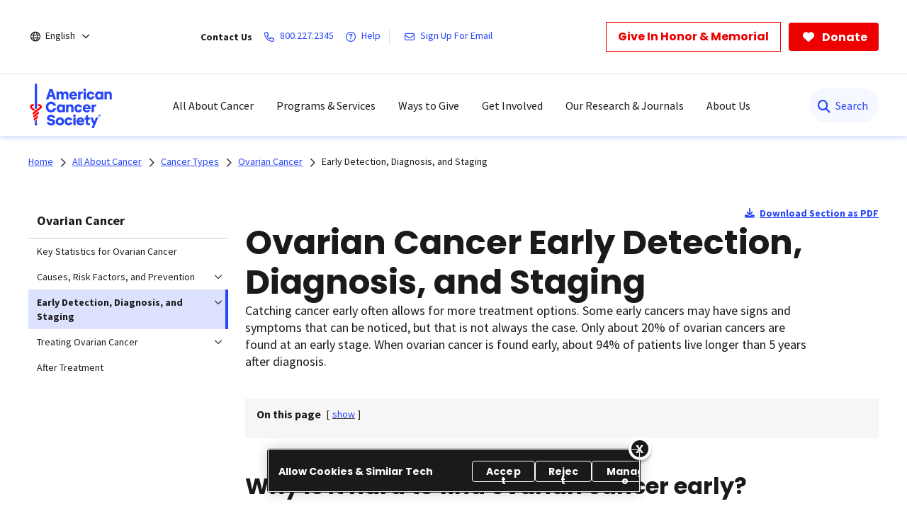

--- FILE ---
content_type: text/html;charset=utf-8
request_url: https://www.cancer.org/cancer/types/ovarian-cancer/detection-diagnosis-staging.html
body_size: 39443
content:
<!doctype html>
<html lang="en">
 <head>
  <meta charset="UTF-8">
  <meta content="text/html; charset=utf-8" http-equiv="Content-Type">
  <meta http-equiv="x-ua-compatible" content="IE=Edge">
  <title>Ovarian Cancer Early Detection, Diagnosis, and Staging   | American Cancer Society</title>
  <script defer="defer" type="text/javascript" src="/.rum/@adobe/helix-rum-js@%5E2/dist/rum-standalone.js"></script>
<script>
      var pagePath = "/cancer/types/ovarian-cancer/detection-diagnosis-staging.html";
      pagePath = pagePath.replace("/content/cancer/en.html", "/").replace("/content/cancer/en", "").replace("/content/cancer/es", "/es");
      var isMobile = ('ontouchstart' in document.documentElement && /mobi/i.test(navigator.userAgent));
      var isTablet = /(tablet|ipad|playbook|silk)|(android(?!.*mobi))/i.test(navigator.userAgent);
      var variant = isMobile ? "Mobile" : (isTablet ? "Tablet" : "Desktop");
      window.dataLayer = window.dataLayer || [];
      dataLayer.push({
        page_data: null
      });
      dataLayer.push({
        event: "page_load_started",
        detailed_event: "Page Load Started",
        "page_data": {
          "breadcrumb": "All About Cancer-&gt;Cancer Types-&gt;Ovarian Cancer-&gt;",
          "country": "US",
          "language": "en",
          "name": "Ovarian Cancer Early Detection, Diagnosis, and Staging",
          "page_location": pagePath.replace(".html", ""),
          "page_path": pagePath,
          "release_version": "",
          "site_name": "cancer.org",
          "site_section": "",
          "site_section2": "",
          "site_variant": variant,
          "type": "redesign-long-form-medical-template"
        }
      });
    </script>
  <meta name="description" content="Learn how to detect ovarian cancer early and what tests might be done for an ovarian cancer diagnosis. Learn the stage of your cancer which will help decide treatment options.">
  <meta name="template" content="redesign-long-form-medical-template">
  <meta name="viewport" content="width=device-width, initial-scale=1.0, shrink-to-fit=no, user-scalable=yes, maximum-scale=2.0">
  <meta name="format-detection" content="telephone=no">
  <meta name="robots" content="index">
  <meta name="breadcrumb" content="[{&quot;title&quot;:&quot;All About Cancer&quot;,&quot;url&quot;:&quot;https://www.cancer.org/cancer.html&quot;},{&quot;title&quot;:&quot;Cancer Types&quot;,&quot;url&quot;:&quot;https://www.cancer.org/cancer/types.html&quot;},{&quot;title&quot;:&quot;Ovarian Cancer&quot;,&quot;url&quot;:&quot;https://www.cancer.org/cancer/types/ovarian-cancer.html&quot;}]">
  <meta property="og:url" content="https://www.cancer.org/cancer/types/ovarian-cancer/detection-diagnosis-staging.html">
  <meta property="og:title" content="Ovarian Cancer Early Detection, Diagnosis, and Staging">
  <meta property="og:image:url" content="https://www.cancer.org/content/dam/cancer-org/images/logos/acs/acs_logo_fb.png">
  <meta name="twitter:card" content="summary">
  <meta name="twitter:site" content="@cancer.org">
  <meta name="twitter:title" content="Ovarian Cancer Early Detection, Diagnosis, and Staging">
  <meta name="twitter:image" content="https://www.cancer.org/content/dam/cancer-org/images/logos/acs/acs_logo_fb.png">
  <link rel="canonical" href="https://www.cancer.org/cancer/types/ovarian-cancer/detection-diagnosis-staging.html">
  <link rel="alternate" hreflang="en" href="https://www.cancer.org/cancer/types/ovarian-cancer/detection-diagnosis-staging.html">
  <link rel="alternate" hreflang="x-default" href="https://www.cancer.org/cancer/types/ovarian-cancer/detection-diagnosis-staging.html">
  <link rel="alternate" hreflang="es" href="https://www.cancer.org/es/cancer/tipos/cancer-de-ovario/deteccion-diagnostico-clasificacion-por-etapas.html"> <!-------- START: Google fonts -------->
  <link rel="preconnect" href="https://fonts.googleapis.com">
  <link rel="preconnect" href="https://fonts.gstatic.com" crossorigin>
  <link rel="preload" href="https://fonts.googleapis.com/css2?family=Source+Serif+Pro:ital,wght@0,400;0,600;0,700;1,400;1,600;1,700&amp;display=swap" as="style" onload="this.onload=null;this.rel='stylesheet'" crossorigin="anonymous">
  <link rel="preload" href="https://fonts.googleapis.com/css2?family=Source+Sans+Pro:ital,wght@0,400;0,600;0,700;1,400;1,600;1,700&amp;display=swap" as="style" onload="this.onload=null;this.rel='stylesheet'" crossorigin="anonymous">
  <link rel="preload" href="https://fonts.googleapis.com/css2?family=Poppins:ital,wght@0,300;0,400;0,600;0,700;1,300;1,400;1,600;1,700&amp;display=swap" as="style" onload="this.onload=null;this.rel='stylesheet'" crossorigin="anonymous"> <!-------- END: Google fonts -------->
  <link rel="stylesheet" href="/etc.clientlibs/acs/clientlibs/clientlib-base.lc-e59d23eee015af55366ebd5f0dc4ec1a-lc.min.css" type="text/css"> <!-- OneTrust Cookies Consent Notice start for cancer.org -->
  <script src="https://cdn.cookielaw.org/scripttemplates/otSDKStub.js" type="text/javascript" charset="UTF-8" data-domain-script="ada041de-ce56-4b83-98db-04af2e8b6cad"></script>
  <script type="text/javascript">
          function OptanonWrapper() { }
  </script> <!-- OneTrust Cookies Consent Notice end for cancer.org --> <!-- Google Tag Manager -->
  <script>(function(w,d,s,l,i){w[l]=w[l]||[];w[l].push({'gtm.start':new Date().getTime(),event:'gtm.js'});var f=d.getElementsByTagName(s)[0],j=d.createElement(s),dl=l!='dataLayer'?'&l='+l:'';j.async=true;j.src='https://www.googletagmanager.com/gtm.js?id='+i+dl;f.parentNode.insertBefore(j,f);})(window,document,'script','dataLayer','GTM-52Z3PC');</script> <!-- End Google Tag Manager -->
  <meta name="google-site-verification" content="6phacNRVn_l2vByHaCqEefl1Lrf6H6oqpgVYYWA8TKk">
  <script src="/etc.clientlibs/clientlibs/granite/jquery.lc-7842899024219bcbdb5e72c946870b79-lc.min.js"></script>
  <script src="/etc.clientlibs/clientlibs/granite/utils.lc-e7bf340a353e643d198b25d0c8ccce47-lc.min.js"></script>
  <script src="/etc.clientlibs/clientlibs/granite/jquery/granite.lc-543d214c88dfa6f4a3233b630c82d875-lc.min.js"></script>
  <script src="/etc.clientlibs/foundation/clientlibs/jquery.lc-dd9b395c741ce2784096e26619e14910-lc.min.js"></script>
  <script src="/etc.clientlibs/acs/clientlibs/clientlib-redesign-datalayer.lc-d82d0a7e2f2673747f637160f40cdd5d-lc.min.js"></script>
  <link rel="stylesheet" href="/etc.clientlibs/acs/clientlibs/clientlib-site-dependencies.lc-d41d8cd98f00b204e9800998ecf8427e-lc.min.css" type="text/css">
  <link rel="stylesheet" href="/etc.clientlibs/acs/clientlibs/clientlib-site.lc-1762178400827-lc.min.css" type="text/css">
  <link rel="stylesheet" href="/etc.clientlibs/acs/clientlibs/clientlib-themes/theme-acsredesign.lc-9ac4ac9e9c1aef8029a109cd575dbd32-lc.min.css" type="text/css">
  <link rel="stylesheet" href="/etc.clientlibs/acs/clientlibs/clientlib-longformtemplates.lc-403710da3e9303eb4178f2adc10141ac-lc.min.css" type="text/css">
  <link rel="shortcut icon" href="/content/dam/cancer-org/images/logos/acs/favicon.ico">
  <link rel="apple-touch-icon" href="/content/dam/cancer-org/images/logos/acs/favicon.png">
  <link rel="icon" type="image/png" href="/content/dam/cancer-org/images/logos/acs/favicon.png">
 </head>
 <body class="page basicpage" id="page-dd6db1d25e">
  <div class="cmp-page__skiptomaincontent"><a class="cmp-page__skiptomaincontent-link" href="#center-right-container">Skip to main content</a>
  </div> <!-- Google Tag Manager (noscript) -->
  <noscript>
   <iframe src="https://www.googletagmanager.com/ns.html?id=GTM-52Z3PC" height="0" width="0" style="display:none;visibility:hidden"></iframe>
  </noscript> <!-- End Google Tag Manager (noscript) -->
  <div class="modal embed-ui-modal" id="embedVideoModal" tabindex="-1" aria-hidden="true">
   <div class="modal-dialog">
    <div class="modal-content">
     <div class="modal-header border-0"><button type="button" class="close embed-ui-overlay-close" data-dismiss="modal" aria-label="Close"> <span aria-hidden="true">×</span> </button>
     </div>
     <div class="modal-body">
      <div class="embed-youtube-modal container-fluid">
       <div class="cmp-embed__youtube modal-iframe" style="padding-bottom: 56.25%">
       </div>
      </div>
     </div>
    </div>
   </div>
  </div>
  <div class="root container responsivegrid">
   <div id="container-86b31324f1" class="cmp-container      ">
    <div class="aem-Grid aem-Grid--12 aem-Grid--default--12 ">
     <div class="experiencefragment aem-GridColumn aem-GridColumn--default--12">
      <div id="experiencefragment-86ca9aeaec" class="cmp-experiencefragment cmp-experiencefragment--header">
       <div id="container-97fd45ec02" class="cmp-container      text-left">
        <div class="acsheader">
         <noindex>
          <header role="banner">
           <div class="header-container-wrap">
            <div class="container-fluid">
             <div class="header-container">
              <div class="language-selector">
               <div class="drop-down">
                <div class="selected">
                 <div class="header-container">
                  <div class="lang-container align-items-center"><i class="fa-regular fa-globe paddingR4"></i> <a href="javascript:void(0);" aria-label="English" aria-haspopup="true" class="open-dropdownn-desktop" aria-expanded="false"> <span>English</span> <i class="fa-regular fa-angle-down" aria-hidden="true"></i> </a>
                  </div>
                 </div>
                </div>
                <div class="options">
                 <ul class="lang-list" role="menu">
                  <li role="presentation"><a href="javascript:void(0);" role="menuitem">English</a></li>
                  <p>Español</p>
                  <li role="presentation"><a href="/es/cancer/tipos/cancer-de-ovario/deteccion-diagnostico-clasificacion-por-etapas.html" role="menuitem">Esta página</a></li>
                  <li role="presentation"><a href="/es.html" role="menuitem">Página inicial</a></li>
                  <p>PDFs by language</p>
                  <li role="presentation"><a href="/cancer-information-in-other-languages/arabic.html" role="menuitem">Arabic (اللغة العربية)</a></li>
                  <li role="presentation"><a href="/cancer-information-in-other-languages/chinese.html" role="menuitem">Chinese (简体中文)</a></li>
                  <li role="presentation"><a href="/cancer-information-in-other-languages/french.html" role="menuitem">French (Français)</a></li>
                  <li role="presentation"><a href="/cancer-information-in-other-languages/haitian-creole.html" role="menuitem">Haitian Creole (Kreyòl Ayisyen)</a></li>
                  <li role="presentation"><a href="/cancer-information-in-other-languages/hindi.html" role="menuitem">Hindi (जानकारी)</a></li>
                  <li role="presentation"><a href="/cancer-information-in-other-languages/korean.html" role="menuitem">Korean (한국어)</a></li>
                  <li role="presentation"><a href="/cancer-information-in-other-languages/polish.html" role="menuitem">Polish (język polski)</a></li>
                  <li role="presentation"><a href="/cancer-information-in-other-languages/portuguese.html" role="menuitem">Portuguese (Português)</a></li>
                  <li role="presentation"><a href="/cancer-information-in-other-languages/russian.html" role="menuitem">Russian (Русский)</a></li>
                  <li role="presentation"><a href="/cancer-information-in-other-languages/spanish.html" role="menuitem">Spanish (Español)</a></li>
                  <li role="presentation"><a href="/cancer-information-in-other-languages/tagalog.html" role="menuitem">Tagalog (Tagalog)</a></li>
                  <li role="presentation"><a href="/cancer-information-in-other-languages/ukrainian.html" role="menuitem">Ukrainian (Українська)</a></li>
                  <li role="presentation"><a href="/cancer-information-in-other-languages/vietnamese.html" role="menuitem">Vietnamese (Tiếng Việt)</a></li>
                  <li role="presentation"><a href="/cancer-information-in-other-languages.html" role="menuitem">All Languages</a></li>
                 </ul>
                </div>
               </div>
              </div>
              <div class="links-container align-items-center"><span class="paddingR12 font-bold">Contact Us</span> <a class="paddingR12" aria-label="800.227.2345" href="tel:800.227.2345"> <i class="fa-regular fa-phone"></i> <span class="text">800.227.2345</span> </a> <a class="paddingR12" aria-label="Help" href="#" data-toggle="modal" data-target="#cancerHelpModal"> <i class="fa-regular fa-circle-question"></i> <span class="text">Help</span> </a> <span class="vertical-bar"></span> <a class="paddingR12" aria-label="Sign Up For Email" href="/about-us/email-sign-up.html"> <i class="fa-regular fa-envelope"></i> <span class="text">Sign Up For Email</span> </a>
              </div>
              <div class="buttons-container align-items-center">
               <div class="button cancer-button medium-size donate-secondary-button default given-honor"><a class="cmp-button cmp-button-anchor" data-cmp-clickable="" data-cmp-data-layer="" href="https://donate.cancer.org/?campaign=honormemorialbutton&amp;lang=en" target="_blank"> <span class="cmp-button__text">Give In Honor &amp; Memorial</span> </a>
               </div>
               <div class="button cancer-button medium-size donate-primary-button default donate-btn"><a class="cmp-button cmp-button-anchor" data-cmp-clickable="" data-cmp-data-layer="" href="https://donate.cancer.org/?campaign=default&amp;lang=en" target="_blank"> <i class="fa-solid fa-heart mr-1"></i> <span class="cmp-button__text">Donate</span> </a>
               </div>
              </div>
             </div>
            </div>
           </div>
           <div class="page-wrap acs-flyout-navigation"><!-- nav -->
            <header>
             <div class="main-nav-wrap" data-logopath="/content/dam/cancer-org/images/logos/acs/acs-logo.svg">
              <nav class="main navbar navbar-default" aria-label="navigation">
               <div class="container-fluid nav-container">
                <div class="nav-wrap">
                 <div class="mobile-nav-wrapper">
                  <ul class="nav navbar-nav mega-menu is-enable" role="menu" aria-label="navigation">
                   <li role="presentation"><a class="navbar-brand" href="/" role="menuitem" aria-label="ACS Logo Alt Txt"><img src="/content/dam/cancer-org/images/logos/acs/acs-logo.svg" alt="ACS Logo Alt Txt"></a></li>
                   <li class="hasMegaMenu hideInMobile" role="presentation"><a href="#" class="parentLink" aria-label="All About Cancer" role="menuitem" aria-haspopup="true" aria-current="page" aria-expanded="false">All About Cancer</a>
                    <div class="flyoutMenu">
                     <div class="container-fluid">
                      <div class="row menuItems">
                       <div class="col-md-3 column">
                        <div class="col-md-12">
                         <ul class="innerMenuItems" role="menu">
                          <li role="presentation"><a class="highlightedLink " href="/cancer/types.html" role="menuitem">Cancer Types</a></li>
                         </ul>
                         <ul class="innerMenuItems" role="menu">
                          <li role="presentation"><a href="/cancer/types/breast-cancer.html" role="menuitem">Breast Cancer</a></li>
                         </ul>
                         <ul class="innerMenuItems" role="menu">
                          <li role="presentation"><a href="/cancer/types/colon-rectal-cancer.html" role="menuitem">Colon &amp; Rectal Cancer</a></li>
                         </ul>
                         <ul class="innerMenuItems" role="menu">
                          <li role="presentation"><a href="/cancer/types/lung-cancer.html" role="menuitem">Lung Cancer</a></li>
                         </ul>
                         <ul class="innerMenuItems" role="menu">
                          <li role="presentation"><a href="/cancer/types/prostate-cancer.html" role="menuitem">Prostate Cancer</a></li>
                         </ul>
                         <ul class="innerMenuItems" role="menu">
                          <li role="presentation"><a href="/cancer/types/skin-cancer.html" role="menuitem">Skin Cancer</a></li>
                         </ul>
                         <ul class="innerMenuItems" role="menu">
                          <li role="presentation"><a href="/cancer/types.html" role="menuitem">All Cancer Types</a></li>
                         </ul>
                        </div>
                        <div class="col-md-12">
                         <ul class="innerMenuItems" role="menu">
                          <li role="presentation"><a class="highlightedLink " href="/cancer/understanding-cancer.html" role="menuitem">Understanding Cancer</a></li>
                         </ul>
                         <ul class="innerMenuItems" role="menu">
                          <li role="presentation"><a href="/cancer/understanding-cancer/what-is-cancer.html" role="menuitem">What Is Cancer?</a></li>
                         </ul>
                         <ul class="innerMenuItems" role="menu">
                          <li role="presentation"><a href="/cancer/understanding-cancer/glossary.html" role="menuitem">Cancer Glossary</a></li>
                         </ul>
                         <ul class="innerMenuItems" role="menu">
                          <li role="presentation"><a href="/cancer/understanding-cancer/anatomy-gallery.html" role="menuitem">Anatomy Gallery</a></li>
                         </ul>
                        </div>
                       </div>
                       <div class="col-md-3 column">
                        <div class="col-md-12">
                         <ul class="innerMenuItems" role="menu">
                          <li role="presentation"><a class="highlightedLink " href="/cancer/risk-prevention.html" role="menuitem">Risk &amp; Prevention</a></li>
                         </ul>
                         <ul class="innerMenuItems" role="menu">
                          <li role="presentation"><a href="/cancer/risk-prevention/genetics.html" role="menuitem">Genetics</a></li>
                         </ul>
                         <ul class="innerMenuItems" role="menu">
                          <li role="presentation"><a href="/cancer/risk-prevention/tobacco.html" role="menuitem">Tobacco</a></li>
                         </ul>
                         <ul class="innerMenuItems" role="menu">
                          <li role="presentation"><a href="/cancer/risk-prevention/hpv.html" role="menuitem">HPV</a></li>
                         </ul>
                         <ul class="innerMenuItems" role="menu">
                          <li role="presentation"><a href="/cancer/risk-prevention/diet-physical-activity.html" role="menuitem">Diet &amp; Physical Activity</a></li>
                         </ul>
                         <ul class="innerMenuItems" role="menu">
                          <li role="presentation"><a href="/cancer/risk-prevention/sun-and-uv.html" role="menuitem">Sun Safety</a></li>
                         </ul>
                         <ul class="innerMenuItems" role="menu">
                          <li role="presentation"><a href="/cancer/risk-prevention/cancer-risk-360.html" role="menuitem">Cancer Risk Assessment</a></li>
                         </ul>
                        </div>
                        <div class="col-md-12">
                         <ul class="innerMenuItems" role="menu">
                          <li role="presentation"><a class="highlightedLink " href="/cancer/screening.html" role="menuitem">Screening</a></li>
                         </ul>
                        </div>
                        <div class="col-md-12">
                         <ul class="innerMenuItems" role="menu">
                          <li role="presentation"><a class="highlightedLink " href="/cancer/diagnosis-staging.html" role="menuitem">Diagnosis &amp; Staging</a></li>
                         </ul>
                         <ul class="innerMenuItems" role="menu">
                          <li role="presentation"><a href="/cancer/diagnosis-staging/signs-and-symptoms-of-cancer.html" role="menuitem">Signs &amp; Symptoms</a></li>
                         </ul>
                         <ul class="innerMenuItems" role="menu">
                          <li role="presentation"><a href="/cancer/coping.html" role="menuitem">Coping with a New Diagnosis</a></li>
                         </ul>
                        </div>
                       </div>
                       <div class="col-md-3 column">
                        <div class="col-md-12">
                         <ul class="innerMenuItems" role="menu">
                          <li role="presentation"><a class="highlightedLink " href="/cancer/managing-cancer.html" role="menuitem">Cancer Care</a></li>
                         </ul>
                         <ul class="innerMenuItems" role="menu">
                          <li role="presentation"><a href="/cancer/managing-cancer/treatment-types.html" role="menuitem">Treatment Types</a></li>
                         </ul>
                         <ul class="innerMenuItems" role="menu">
                          <li role="presentation"><a href="/cancer/managing-cancer/making-treatment-decisions.html" role="menuitem">Making Treatment Decisions</a></li>
                         </ul>
                         <ul class="innerMenuItems" role="menu">
                          <li role="presentation"><a href="/cancer/preparing-for-treatment.html" role="menuitem">Preparing for Treatment</a></li>
                         </ul>
                         <ul class="innerMenuItems" role="menu">
                          <li role="presentation"><a href="/cancer/managing-cancer/side-effects.html" role="menuitem">Side Effects</a></li>
                         </ul>
                         <ul class="innerMenuItems" role="menu">
                          <li role="presentation"><a href="/cancer/supportive-care.html" role="menuitem">Supportive Care</a></li>
                         </ul>
                        </div>
                        <div class="col-md-12">
                         <ul class="innerMenuItems" role="menu">
                          <li role="presentation"><a class="highlightedLink " href="/cancer/patient-navigation.html" role="menuitem">Patient Navigation</a></li>
                         </ul>
                        </div>
                        <div class="col-md-12">
                         <ul class="innerMenuItems" role="menu">
                          <li role="presentation"><a class="highlightedLink " href="/cancer/financial-insurance-matters.html" role="menuitem">Financial &amp; Insurance Matters</a></li>
                         </ul>
                        </div>
                        <div class="col-md-12">
                         <ul class="innerMenuItems" role="menu">
                          <li role="presentation"><a class="highlightedLink " href="/cancer/end-of-life-care.html" role="menuitem">End of Life Care</a></li>
                         </ul>
                        </div>
                       </div>
                       <div class="col-md-3 column">
                        <div class="col-md-12">
                         <ul class="innerMenuItems" role="menu">
                          <li role="presentation"><a class="highlightedLink " href="/cancer/survivorship.html" role="menuitem">Survivorship</a></li>
                         </ul>
                        </div>
                        <div class="col-md-12">
                         <ul class="innerMenuItems" role="menu">
                          <li role="presentation"><a class="highlightedLink " href="/cancer/caregivers.html" role="menuitem">Caregivers &amp; Family</a></li>
                         </ul>
                        </div>
                        <div class="col-md-12">
                         <ul class="innerMenuItems" role="menu">
                          <li role="presentation"><a class="highlightedLink " href="/cancer/childhood-cancer.html" role="menuitem">Childhood Cancer</a></li>
                         </ul>
                        </div>
                        <div class="col-md-12">
                         <ul class="innerMenuItems" role="menu">
                          <li role="presentation"><a class="highlightedLink " href="/cancer/adolescents-young-adults.html" role="menuitem">Adolescents &amp; Young Adults</a></li>
                         </ul>
                        </div>
                        <div class="col-md-12">
                         <ul class="innerMenuItems" role="menu">
                          <li role="presentation"><a class="highlightedLink " href="/cancer/veterans.html" role="menuitem">Veterans</a></li>
                         </ul>
                        </div>
                        <div class="col-md-12">
                         <ul class="innerMenuItems" role="menu">
                          <li role="presentation"><a class="highlightedLink " href="/health-care-professionals.html" role="menuitem">For Health Professionals</a></li>
                         </ul>
                        </div>
                        <div class="col-md-12">
                         <ul class="innerMenuItems" role="menu">
                          <li role="presentation"><a class="highlightedLink " href="/cancer/latest-news.html" role="menuitem">Cancer Connection Stories</a></li>
                         </ul>
                        </div>
                        <div class="col-md-12">
                         <ul class="innerMenuItems" role="menu">
                          <li role="presentation"><a class="highlightedLink " href="/american-cancer-society-books.html" role="menuitem">Bookstore</a></li>
                         </ul>
                        </div>
                       </div>
                      </div>
                     </div>
                     <div class="row blueBottomBox blueBanner">
                      <div class="fullBox">
                       <div class="container-fluid">
                        <div class="col-md-12"><a href="/cancer.html" role="link">Explore All About Cancer<i class="fa fa-arrow-right" aria-hidden="true"></i></a>
                        </div>
                       </div>
                      </div>
                     </div>
                    </div></li>
                   <li class="outerMenuItems hideInDesktop" role="presentation"><a class="menuItem" href="#" role="menuitem" aria-label="All About Cancer">All About Cancer</a>
                    <ul class="inside" role="menu">
                     <div class="topBlueBanner"><i class="fa-regular fa-chevron-left"></i> <a href="#" role="none" aria-label="Back">Back</a>
                     </div>
                     <div class="exploreSection"><a class="menuLinks" href="/cancer.html" role="none" aria-label="Explore All About Cancer">Explore All About Cancer</a>
                     </div>
                     <div class="innerLinks"><a role="link" href="/cancer/types.html" aria-label="Cancer Types" class="headingLinksMobile">Cancer Types</a>
                      <li role="presentation"><a class="menuLinks move" href="/cancer/types/breast-cancer.html" role="menuitem" aria-label="Breast Cancer">Breast Cancer</a></li>
                      <li role="presentation"><a class="menuLinks move" href="/cancer/types/colon-rectal-cancer.html" role="menuitem" aria-label="Colon &amp; Rectal Cancer">Colon &amp; Rectal Cancer</a></li>
                      <li role="presentation"><a class="menuLinks move" href="/cancer/types/lung-cancer.html" role="menuitem" aria-label="Lung Cancer">Lung Cancer</a></li>
                      <li role="presentation"><a class="menuLinks move" href="/cancer/types/prostate-cancer.html" role="menuitem" aria-label="Prostate Cancer">Prostate Cancer</a></li>
                      <li role="presentation"><a class="menuLinks move" href="/cancer/types/skin-cancer.html" role="menuitem" aria-label="Skin Cancer">Skin Cancer</a></li>
                      <li role="presentation"><a class="menuLinks move" href="/cancer/types.html" role="menuitem" aria-label="All Cancer Types">All Cancer Types</a></li>
                     </div>
                     <div class="innerLinks"><a role="link" href="/cancer/understanding-cancer.html" aria-label="Understanding Cancer" class="headingLinksMobile">Understanding Cancer</a>
                      <li role="presentation"><a class="menuLinks move" href="/cancer/understanding-cancer/what-is-cancer.html" role="menuitem" aria-label="What Is Cancer?">What Is Cancer?</a></li>
                      <li role="presentation"><a class="menuLinks move" href="/cancer/understanding-cancer/glossary.html" role="menuitem" aria-label="Cancer Glossary">Cancer Glossary</a></li>
                      <li role="presentation"><a class="menuLinks move" href="/cancer/understanding-cancer/anatomy-gallery.html" role="menuitem" aria-label="Anatomy Gallery">Anatomy Gallery</a></li>
                     </div>
                     <div class="innerLinks"><a role="link" href="/cancer/risk-prevention.html" aria-label="Risk &amp; Prevention" class="headingLinksMobile">Risk &amp; Prevention</a>
                      <li role="presentation"><a class="menuLinks move" href="/cancer/risk-prevention/genetics.html" role="menuitem" aria-label="Genetics">Genetics</a></li>
                      <li role="presentation"><a class="menuLinks move" href="/cancer/risk-prevention/tobacco.html" role="menuitem" aria-label="Tobacco">Tobacco</a></li>
                      <li role="presentation"><a class="menuLinks move" href="/cancer/risk-prevention/hpv.html" role="menuitem" aria-label="HPV">HPV</a></li>
                      <li role="presentation"><a class="menuLinks move" href="/cancer/risk-prevention/diet-physical-activity.html" role="menuitem" aria-label="Diet &amp; Physical Activity">Diet &amp; Physical Activity</a></li>
                      <li role="presentation"><a class="menuLinks move" href="/cancer/risk-prevention/sun-and-uv.html" role="menuitem" aria-label="Sun Safety">Sun Safety</a></li>
                      <li role="presentation"><a class="menuLinks move" href="/cancer/risk-prevention/cancer-risk-360.html" role="menuitem" aria-label="Cancer Risk Assessment">Cancer Risk Assessment</a></li>
                     </div>
                     <div class="innerLinks">
                      <li role="presentation" class="singleItemHierarchy"><a class="menuLinks move" href="/cancer/screening.html" role="menuitem" aria-label="Screening">Screening</a></li>
                     </div>
                     <div class="innerLinks"><a role="link" href="/cancer/diagnosis-staging.html" aria-label="Diagnosis &amp; Staging" class="headingLinksMobile">Diagnosis &amp; Staging</a>
                      <li role="presentation"><a class="menuLinks move" href="/cancer/diagnosis-staging/signs-and-symptoms-of-cancer.html" role="menuitem" aria-label="Signs &amp; Symptoms">Signs &amp; Symptoms</a></li>
                      <li role="presentation"><a class="menuLinks move" href="/cancer/coping.html" role="menuitem" aria-label="Coping with a New Diagnosis">Coping with a New Diagnosis</a></li>
                     </div>
                     <div class="innerLinks"><a role="link" href="/cancer/managing-cancer.html" aria-label="Cancer Care" class="headingLinksMobile">Cancer Care</a>
                      <li role="presentation"><a class="menuLinks move" href="/cancer/managing-cancer/treatment-types.html" role="menuitem" aria-label="Treatment Types">Treatment Types</a></li>
                      <li role="presentation"><a class="menuLinks move" href="/cancer/managing-cancer/making-treatment-decisions.html" role="menuitem" aria-label="Making Treatment Decisions">Making Treatment Decisions</a></li>
                      <li role="presentation"><a class="menuLinks move" href="/cancer/preparing-for-treatment.html" role="menuitem" aria-label="Preparing for Treatment">Preparing for Treatment</a></li>
                      <li role="presentation"><a class="menuLinks move" href="/cancer/managing-cancer/side-effects.html" role="menuitem" aria-label="Side Effects">Side Effects</a></li>
                      <li role="presentation"><a class="menuLinks move" href="/cancer/supportive-care.html" role="menuitem" aria-label="Supportive Care">Supportive Care</a></li>
                     </div>
                     <div class="innerLinks">
                      <li role="presentation" class="singleItemHierarchy"><a class="menuLinks move" href="/cancer/patient-navigation.html" role="menuitem" aria-label="Patient Navigation">Patient Navigation</a></li>
                     </div>
                     <div class="innerLinks">
                      <li role="presentation" class="singleItemHierarchy"><a class="menuLinks move" href="/cancer/financial-insurance-matters.html" role="menuitem" aria-label="Financial &amp; Insurance Matters">Financial &amp; Insurance Matters</a></li>
                     </div>
                     <div class="innerLinks">
                      <li role="presentation" class="singleItemHierarchy"><a class="menuLinks move" href="/cancer/end-of-life-care.html" role="menuitem" aria-label="End of Life Care">End of Life Care</a></li>
                     </div>
                     <div class="innerLinks">
                      <li role="presentation" class="singleItemHierarchy"><a class="menuLinks move" href="/cancer/survivorship.html" role="menuitem" aria-label="Survivorship">Survivorship</a></li>
                     </div>
                     <div class="innerLinks">
                      <li role="presentation" class="singleItemHierarchy"><a class="menuLinks move" href="/cancer/caregivers.html" role="menuitem" aria-label="Caregivers &amp; Family">Caregivers &amp; Family</a></li>
                     </div>
                     <div class="innerLinks">
                      <li role="presentation" class="singleItemHierarchy"><a class="menuLinks move" href="/cancer/childhood-cancer.html" role="menuitem" aria-label="Childhood Cancer">Childhood Cancer</a></li>
                     </div>
                     <div class="innerLinks">
                      <li role="presentation" class="singleItemHierarchy"><a class="menuLinks move" href="/cancer/adolescents-young-adults.html" role="menuitem" aria-label="Adolescents &amp; Young Adults">Adolescents &amp; Young Adults</a></li>
                     </div>
                     <div class="innerLinks">
                      <li role="presentation" class="singleItemHierarchy"><a class="menuLinks move" href="/cancer/veterans.html" role="menuitem" aria-label="Veterans">Veterans</a></li>
                     </div>
                     <div class="innerLinks">
                      <li role="presentation" class="singleItemHierarchy"><a class="menuLinks move" href="/health-care-professionals.html" role="menuitem" aria-label="For Health Professionals">For Health Professionals</a></li>
                     </div>
                     <div class="innerLinks">
                      <li role="presentation" class="singleItemHierarchy"><a class="menuLinks move" href="/cancer/latest-news.html" role="menuitem" aria-label="Cancer Connection Stories">Cancer Connection Stories</a></li>
                     </div>
                     <div class="innerLinks">
                      <li role="presentation" class="singleItemHierarchy"><a class="menuLinks move" href="/american-cancer-society-books.html" role="menuitem" aria-label="Bookstore">Bookstore</a></li>
                     </div>
                    </ul></li>
                   <li class="hasMegaMenu hideInMobile" role="presentation"><a href="#" class="parentLink" aria-label="Programs &amp; Services" role="menuitem" aria-haspopup="true" aria-current="page" aria-expanded="false">Programs &amp; Services</a>
                    <div class="flyoutMenu">
                     <div class="container-fluid">
                      <div class="row menuItems">
                       <div class="col-md-3 column">
                        <div class="col-md-12">
                         <ul class="innerMenuItems" role="menu">
                          <div class="h3 highlightedLink">
                           Patient Programs
                          </div>
                         </ul>
                         <ul class="innerMenuItems" role="menu">
                          <li role="presentation"><a href="/support-programs-and-services/road-to-recovery.html" role="menuitem">Free Rides to Treatment</a></li>
                         </ul>
                         <ul class="innerMenuItems" role="menu">
                          <li role="presentation"><a href="/support-programs-and-services/patient-lodging.html" role="menuitem">Free Lodging During Treatment</a></li>
                         </ul>
                         <ul class="innerMenuItems" role="menu">
                          <li role="presentation"><a href="/support-programs-and-services/acs-cares.html" role="menuitem">ACS CARES™</a></li>
                         </ul>
                         <ul class="innerMenuItems" role="menu">
                          <li role="presentation"><a href="/cancer/risk-prevention/tobacco/empowered-to-quit.html" role="menuitem">Free Smoking Cessation Support</a></li>
                         </ul>
                        </div>
                       </div>
                       <div class="col-md-3 column">
                        <div class="col-md-12">
                         <ul class="innerMenuItems" role="menu">
                          <li role="presentation"><a class="highlightedLink " href="/support-programs-and-services/online-communities.html" role="menuitem">Connect with Survivors</a></li>
                         </ul>
                         <ul class="innerMenuItems" role="menu">
                          <li role="presentation"><a href="/support-programs-and-services/acs-cares.html" role="menuitem">Breast Cancer Support</a></li>
                         </ul>
                         <ul class="innerMenuItems" role="menu">
                          <li role="presentation"><a href="https://csn.cancer.org/" role="menuitem">Cancer Survivors Network</a></li>
                         </ul>
                         <ul class="innerMenuItems" role="menu">
                          <li role="presentation"><a href="/about-us/what-we-do/cancer-stories.html" role="menuitem">Survivor Stories</a></li>
                         </ul>
                        </div>
                       </div>
                       <div class="col-md-3 column">
                        <div class="col-md-12">
                         <ul class="innerMenuItems" role="menu">
                          <li role="presentation"><a class="highlightedLink " href="/about-us/online-help/contact-us.html" role="menuitem">24/7 Cancer Helpline</a></li>
                         </ul>
                         <ul class="innerMenuItems" role="menu">
                          <li role="presentation"><a href="tel://1-800-227-2345" role="menuitem">Call us 1-800-227-2345</a></li>
                         </ul>
                        </div>
                       </div>
                       <div class="col-md-3 column">
                        <div class="col-md-12">
                         <ul class="innerMenuItems" role="menu">
                          <li role="presentation"><a class="highlightedLink " href="/support-programs-and-services/resource-search.html" role="menuitem">Resource Search</a></li>
                         </ul>
                        </div>
                        <div class="col-md-12">
                         <ul class="innerMenuItems" role="menu">
                          <li role="presentation"><a class="highlightedLink " href="/support-programs-and-services/corporate-resources.html" role="menuitem">Corporate Resources</a></li>
                         </ul>
                        </div>
                       </div>
                      </div>
                     </div>
                     <div class="row blueBottomBox blueBanner">
                      <div class="fullBox">
                       <div class="container-fluid">
                        <div class="col-md-12"><a href="/support-programs-and-services.html" role="link">Explore Programs &amp; Services<i class="fa fa-arrow-right" aria-hidden="true"></i></a>
                        </div>
                       </div>
                      </div>
                     </div>
                    </div></li>
                   <li class="outerMenuItems hideInDesktop" role="presentation"><a class="menuItem" href="#" role="menuitem" aria-label="Programs &amp; Services">Programs &amp; Services</a>
                    <ul class="inside" role="menu">
                     <div class="topBlueBanner"><i class="fa-regular fa-chevron-left"></i> <a href="#" role="none" aria-label="Back">Back</a>
                     </div>
                     <div class="exploreSection"><a class="menuLinks" href="/support-programs-and-services.html" role="none" aria-label="Explore Programs &amp; Services">Explore Programs &amp; Services</a>
                     </div>
                     <div class="innerLinks">
                      <div class="h3" role="heading">
                       Patient Programs
                      </div>
                      <li role="presentation"><a class="menuLinks move" href="/support-programs-and-services/road-to-recovery.html" role="menuitem" aria-label="Free Rides to Treatment">Free Rides to Treatment</a></li>
                      <li role="presentation"><a class="menuLinks move" href="/support-programs-and-services/patient-lodging.html" role="menuitem" aria-label="Free Lodging During Treatment">Free Lodging During Treatment</a></li>
                      <li role="presentation"><a class="menuLinks move" href="/support-programs-and-services/acs-cares.html" role="menuitem" aria-label="ACS CARES™">ACS CARES™</a></li>
                      <li role="presentation"><a class="menuLinks move" href="/cancer/risk-prevention/tobacco/empowered-to-quit.html" role="menuitem" aria-label="Free Smoking Cessation Support">Free Smoking Cessation Support</a></li>
                     </div>
                     <div class="innerLinks"><a role="link" href="/support-programs-and-services/online-communities.html" aria-label="Connect with Survivors" class="headingLinksMobile">Connect with Survivors</a>
                      <li role="presentation"><a class="menuLinks move" href="/support-programs-and-services/acs-cares.html" role="menuitem" aria-label="Breast Cancer Support">Breast Cancer Support</a></li>
                      <li role="presentation"><a class="menuLinks move" href="https://csn.cancer.org/" role="menuitem" aria-label="Cancer Survivors Network">Cancer Survivors Network</a></li>
                      <li role="presentation"><a class="menuLinks move" href="/about-us/what-we-do/cancer-stories.html" role="menuitem" aria-label="Survivor Stories">Survivor Stories</a></li>
                     </div>
                     <div class="innerLinks"><a role="link" href="/about-us/online-help/contact-us.html" aria-label="24/7 Cancer Helpline" class="headingLinksMobile">24/7 Cancer Helpline</a>
                      <li role="presentation"><a class="menuLinks move" href="tel://1-800-227-2345" role="menuitem" aria-label="Call us 1-800-227-2345">Call us 1-800-227-2345</a></li>
                     </div>
                     <div class="innerLinks">
                      <li role="presentation" class="singleItemHierarchy"><a class="menuLinks move" href="/support-programs-and-services/resource-search.html" role="menuitem" aria-label="Resource Search">Resource Search</a></li>
                     </div>
                     <div class="innerLinks">
                      <li role="presentation" class="singleItemHierarchy"><a class="menuLinks move" href="/support-programs-and-services/corporate-resources.html" role="menuitem" aria-label="Corporate Resources">Corporate Resources</a></li>
                     </div>
                    </ul></li>
                   <li class="hasMegaMenu hideInMobile" role="presentation"><a href="#" class="parentLink" aria-label="Ways to Give" role="menuitem" aria-haspopup="true" aria-current="page" aria-expanded="false">Ways to Give</a>
                    <div class="flyoutMenu">
                     <div class="container-fluid">
                      <div class="row menuItems">
                       <div class="col-md-3 column">
                        <div class="col-md-12">
                         <ul class="innerMenuItems" role="menu">
                          <li role="presentation"><a class="highlightedLink " href="/donate.html" role="menuitem">Donate Online</a></li>
                         </ul>
                         <ul class="innerMenuItems" role="menu">
                          <li role="presentation"><a href="https://donate.cancer.org/?campaign=menumonthly" role="menuitem">Become a Monthly Donor</a></li>
                         </ul>
                         <ul class="innerMenuItems" role="menu">
                          <li role="presentation"><a href="https://donate.cancer.org/?campaign=menudefault" role="menuitem">Donate Now</a></li>
                         </ul>
                         <ul class="innerMenuItems" role="menu">
                          <li role="presentation"><a href="https://donate.cancer.org/?campaign=honormemorialmenu" role="menuitem">Honor &amp; Memorial Giving</a></li>
                         </ul>
                         <ul class="innerMenuItems" role="menu">
                          <li role="presentation"><a href="https://donate.cancer.org/corporate" role="menuitem">Make a Corporate Donation</a></li>
                         </ul>
                        </div>
                        <div class="col-md-12">
                         <ul class="innerMenuItems" role="menu">
                          <li role="presentation"><a class="highlightedLink " href="/donate/top-5-reasons.html" role="menuitem">Top 5 Reasons to Become a Monthly Donor</a></li>
                         </ul>
                        </div>
                        <div class="col-md-12">
                         <ul class="innerMenuItems" role="menu">
                          <li role="presentation"><a class="highlightedLink " href="/donate.html" role="menuitem">More Ways to Give</a></li>
                         </ul>
                         <ul class="innerMenuItems" role="menu">
                          <li role="presentation"><a href="/donate/donate-by-mail-or-phone.html" role="menuitem">Donate by Mail or Phone</a></li>
                         </ul>
                         <ul class="innerMenuItems" role="menu">
                          <li role="presentation"><a href="/donate/cars-for-a-cure.html" role="menuitem">Donate Your Car</a></li>
                         </ul>
                         <ul class="innerMenuItems" role="menu">
                          <li role="presentation"><a href="/donate.html#stuff" role="menuitem">Donate Your Stuff</a></li>
                         </ul>
                         <ul class="innerMenuItems" role="menu">
                          <li role="presentation"><a href="/donate/donor-advised-fund.html" role="menuitem">Donate DAF</a></li>
                         </ul>
                         <ul class="innerMenuItems" role="menu">
                          <li role="presentation"><a href="/about-us/online-help/donation-faq.html" role="menuitem">Donate FAQs</a></li>
                         </ul>
                        </div>
                       </div>
                       <div class="col-md-3 column">
                        <div class="col-md-12">
                         <ul class="innerMenuItems" role="menu">
                          <li role="presentation"><a class="highlightedLink " href="/donate/shop.html" role="menuitem">Shop to Save Lives</a></li>
                         </ul>
                         <ul class="innerMenuItems" role="menu">
                          <li role="presentation"><a href="https://shop.cancer.org" role="menuitem">ACS Shop</a></li>
                         </ul>
                         <ul class="innerMenuItems" role="menu">
                          <li role="presentation"><a href="https://www.acseventstore.org/" role="menuitem">Events Shop</a></li>
                         </ul>
                         <ul class="innerMenuItems" role="menu">
                          <li role="presentation"><a href="https://everyou.com/" role="menuitem">EverYou Store</a></li>
                         </ul>
                         <ul class="innerMenuItems" role="menu">
                          <li role="presentation"><a href="https://www.acsholidaycollection.org/index.jsp" role="menuitem">Greeting Cards</a></li>
                         </ul>
                         <ul class="innerMenuItems" role="menu">
                          <li role="presentation"><a href="/donate/discovery-shops-national.html" role="menuitem">Discovery Shops</a></li>
                         </ul>
                         <ul class="innerMenuItems" role="menu">
                          <li role="presentation"><a href="/donate/become-a-partner/partners-promotions.html" role="menuitem">Partner Promotions</a></li>
                         </ul>
                        </div>
                       </div>
                       <div class="col-md-3 column">
                        <div class="col-md-12">
                         <ul class="innerMenuItems" role="menu">
                          <li role="presentation"><a class="highlightedLink " href="/donate/philanthropy.html" role="menuitem">Philanthropy</a></li>
                         </ul>
                         <ul class="innerMenuItems" role="menu">
                          <li role="presentation"><a href="/donate/planned-giving.html" role="menuitem">Wills, Trusts, and Legacy Giving</a></li>
                         </ul>
                         <ul class="innerMenuItems" role="menu">
                          <li role="presentation"><a href="/donate/donor-advised-fund.html" role="menuitem">Donor Advised Funds (DAF)</a></li>
                         </ul>
                         <ul class="innerMenuItems" role="menu">
                          <li role="presentation"><a href="https://cancer.plannedgiving.org/ira-charitable-rollover" role="menuitem">IRA Charitable Rollover</a></li>
                         </ul>
                         <ul class="innerMenuItems" role="menu">
                          <li role="presentation"><a href="/donate/gifts-of-securities.html" role="menuitem">Stock Gifts</a></li>
                         </ul>
                         <ul class="innerMenuItems" role="menu">
                          <li role="presentation"><a href="/donate/philanthropy/foundation-giving.html" role="menuitem">Foundations</a></li>
                         </ul>
                        </div>
                       </div>
                       <div class="col-md-3 column">
                        <div class="col-md-12">
                         <ul class="innerMenuItems" role="menu">
                          <li role="presentation"><a class="highlightedLink " href="/donate/become-a-partner.html" role="menuitem">Become a Partner</a></li>
                         </ul>
                         <ul class="innerMenuItems" role="menu">
                          <li role="presentation"><a href="/about-us/our-partners.html" role="menuitem">Our Valued Partners</a></li>
                         </ul>
                         <ul class="innerMenuItems" role="menu">
                          <li role="presentation"><a href="/donate/become-a-partner/partners-promotions.html" role="menuitem">Partner Promotions</a></li>
                         </ul>
                         <ul class="innerMenuItems" role="menu">
                          <li role="presentation"><a href="/support-programs-and-services/corporate-resources.html" role="menuitem">Corporate Resources</a></li>
                         </ul>
                        </div>
                        <div class="col-md-12">
                         <ul class="innerMenuItems" role="menu">
                          <li role="presentation"><a class="highlightedLink " href="/donate/become-a-partner/employee-engagement.html" role="menuitem">Corporate &amp; Workplace Giving</a></li>
                         </ul>
                         <ul class="innerMenuItems" role="menu">
                          <li role="presentation"><a href="/donate/become-a-partner.html" role="menuitem">Become a Corporate Partner</a></li>
                         </ul>
                         <ul class="innerMenuItems" role="menu">
                          <li role="presentation"><a href="/donate/corporate-and-workplace-giving.html" role="menuitem">Become a Corporate Donor</a></li>
                         </ul>
                         <ul class="innerMenuItems" role="menu">
                          <li role="presentation"><a href="/donate/matching-gifts.html" role="menuitem">Workplace Giving &amp; Matching Funds</a></li>
                         </ul>
                         <ul class="innerMenuItems" role="menu">
                          <li role="presentation"><a href="/donate/become-a-partner/employee-engagement/micro-campaigns.html" role="menuitem">Organize a Workplace Fundraiser</a></li>
                         </ul>
                         <ul class="innerMenuItems" role="menu">
                          <li role="presentation"><a href="/donate/become-a-partner/employee-engagement.html" role="menuitem">Payroll Deductions</a></li>
                         </ul>
                        </div>
                       </div>
                      </div>
                     </div>
                     <div class="row blueBottomBox blueBanner">
                      <div class="fullBox">
                       <div class="container-fluid">
                        <div class="col-md-12"><a href="/donate.html" role="link">Explore Ways to Give<i class="fa fa-arrow-right" aria-hidden="true"></i></a>
                        </div>
                       </div>
                      </div>
                     </div>
                    </div></li>
                   <li class="outerMenuItems hideInDesktop" role="presentation"><a class="menuItem" href="#" role="menuitem" aria-label="Ways to Give">Ways to Give</a>
                    <ul class="inside" role="menu">
                     <div class="topBlueBanner"><i class="fa-regular fa-chevron-left"></i> <a href="#" role="none" aria-label="Back">Back</a>
                     </div>
                     <div class="exploreSection"><a class="menuLinks" href="/donate.html" role="none" aria-label="Explore Ways to Give">Explore Ways to Give</a>
                     </div>
                     <div class="innerLinks"><a role="link" href="/donate.html" aria-label="Donate Online" class="headingLinksMobile">Donate Online</a>
                      <li role="presentation"><a class="menuLinks move" href="https://donate.cancer.org/?campaign=menumonthly" role="menuitem" aria-label="Become a Monthly Donor">Become a Monthly Donor</a></li>
                      <li role="presentation"><a class="menuLinks move" href="https://donate.cancer.org/?campaign=menudefault" role="menuitem" aria-label="Donate Now">Donate Now</a></li>
                      <li role="presentation"><a class="menuLinks move" href="https://donate.cancer.org/?campaign=honormemorialmenu" role="menuitem" aria-label="Honor &amp; Memorial Giving">Honor &amp; Memorial Giving</a></li>
                      <li role="presentation"><a class="menuLinks move" href="https://donate.cancer.org/corporate" role="menuitem" aria-label="Make a Corporate Donation">Make a Corporate Donation</a></li>
                     </div>
                     <div class="innerLinks">
                      <li role="presentation" class="singleItemHierarchy"><a class="menuLinks move" href="/donate/top-5-reasons.html" role="menuitem" aria-label="Top 5 Reasons to Become a Monthly Donor">Top 5 Reasons to Become a Monthly Donor</a></li>
                     </div>
                     <div class="innerLinks"><a role="link" href="/donate.html" aria-label="More Ways to Give" class="headingLinksMobile">More Ways to Give</a>
                      <li role="presentation"><a class="menuLinks move" href="/donate/donate-by-mail-or-phone.html" role="menuitem" aria-label="Donate by Mail or Phone">Donate by Mail or Phone</a></li>
                      <li role="presentation"><a class="menuLinks move" href="/donate/cars-for-a-cure.html" role="menuitem" aria-label="Donate Your Car">Donate Your Car</a></li>
                      <li role="presentation"><a class="menuLinks move" href="/donate.html#stuff" role="menuitem" aria-label="Donate Your Stuff">Donate Your Stuff</a></li>
                      <li role="presentation"><a class="menuLinks move" href="/donate/donor-advised-fund.html" role="menuitem" aria-label="Donate DAF">Donate DAF</a></li>
                      <li role="presentation"><a class="menuLinks move" href="/about-us/online-help/donation-faq.html" role="menuitem" aria-label="Donate FAQs">Donate FAQs</a></li>
                     </div>
                     <div class="innerLinks"><a role="link" href="/donate/shop.html" aria-label="Shop to Save Lives" class="headingLinksMobile">Shop to Save Lives</a>
                      <li role="presentation"><a class="menuLinks move" href="https://shop.cancer.org" role="menuitem" aria-label="ACS Shop">ACS Shop</a></li>
                      <li role="presentation"><a class="menuLinks move" href="https://www.acseventstore.org/" role="menuitem" aria-label="Events Shop">Events Shop</a></li>
                      <li role="presentation"><a class="menuLinks move" href="https://everyou.com/" role="menuitem" aria-label="EverYou Store">EverYou Store</a></li>
                      <li role="presentation"><a class="menuLinks move" href="https://www.acsholidaycollection.org/index.jsp" role="menuitem" aria-label="Greeting Cards">Greeting Cards</a></li>
                      <li role="presentation"><a class="menuLinks move" href="/donate/discovery-shops-national.html" role="menuitem" aria-label="Discovery Shops">Discovery Shops</a></li>
                      <li role="presentation"><a class="menuLinks move" href="/donate/become-a-partner/partners-promotions.html" role="menuitem" aria-label="Partner Promotions">Partner Promotions</a></li>
                     </div>
                     <div class="innerLinks"><a role="link" href="/donate/philanthropy.html" aria-label="Philanthropy" class="headingLinksMobile">Philanthropy</a>
                      <li role="presentation"><a class="menuLinks move" href="/donate/planned-giving.html" role="menuitem" aria-label="Wills, Trusts, and Legacy Giving">Wills, Trusts, and Legacy Giving</a></li>
                      <li role="presentation"><a class="menuLinks move" href="/donate/donor-advised-fund.html" role="menuitem" aria-label="Donor Advised Funds (DAF)">Donor Advised Funds (DAF)</a></li>
                      <li role="presentation"><a class="menuLinks move" href="https://cancer.plannedgiving.org/ira-charitable-rollover" role="menuitem" aria-label="IRA Charitable Rollover">IRA Charitable Rollover</a></li>
                      <li role="presentation"><a class="menuLinks move" href="/donate/gifts-of-securities.html" role="menuitem" aria-label="Stock Gifts">Stock Gifts</a></li>
                      <li role="presentation"><a class="menuLinks move" href="/donate/philanthropy/foundation-giving.html" role="menuitem" aria-label="Foundations">Foundations</a></li>
                     </div>
                     <div class="innerLinks"><a role="link" href="/donate/become-a-partner.html" aria-label="Become a Partner" class="headingLinksMobile">Become a Partner</a>
                      <li role="presentation"><a class="menuLinks move" href="/about-us/our-partners.html" role="menuitem" aria-label="Our Valued Partners">Our Valued Partners</a></li>
                      <li role="presentation"><a class="menuLinks move" href="/donate/become-a-partner/partners-promotions.html" role="menuitem" aria-label="Partner Promotions">Partner Promotions</a></li>
                      <li role="presentation"><a class="menuLinks move" href="/support-programs-and-services/corporate-resources.html" role="menuitem" aria-label="Corporate Resources">Corporate Resources</a></li>
                     </div>
                     <div class="innerLinks"><a role="link" href="/donate/become-a-partner/employee-engagement.html" aria-label="Corporate &amp; Workplace Giving" class="headingLinksMobile">Corporate &amp; Workplace Giving</a>
                      <li role="presentation"><a class="menuLinks move" href="/donate/become-a-partner.html" role="menuitem" aria-label="Become a Corporate Partner">Become a Corporate Partner</a></li>
                      <li role="presentation"><a class="menuLinks move" href="/donate/corporate-and-workplace-giving.html" role="menuitem" aria-label="Become a Corporate Donor">Become a Corporate Donor</a></li>
                      <li role="presentation"><a class="menuLinks move" href="/donate/matching-gifts.html" role="menuitem" aria-label="Workplace Giving &amp; Matching Funds">Workplace Giving &amp; Matching Funds</a></li>
                      <li role="presentation"><a class="menuLinks move" href="/donate/become-a-partner/employee-engagement/micro-campaigns.html" role="menuitem" aria-label="Organize a Workplace Fundraiser">Organize a Workplace Fundraiser</a></li>
                      <li role="presentation"><a class="menuLinks move" href="/donate/become-a-partner/employee-engagement.html" role="menuitem" aria-label="Payroll Deductions">Payroll Deductions</a></li>
                     </div>
                    </ul></li>
                   <li class="hasMegaMenu hideInMobile" role="presentation"><a href="#" class="parentLink" aria-label="Get Involved" role="menuitem" aria-haspopup="true" aria-current="page" aria-expanded="false">Get Involved</a>
                    <div class="flyoutMenu">
                     <div class="container-fluid">
                      <div class="row menuItems">
                       <div class="col-md-3 column">
                        <div class="col-md-12">
                         <ul class="innerMenuItems" role="menu">
                          <li role="presentation"><a class="highlightedLink " href="/involved/event-search.html" role="menuitem">Fundraising Events</a></li>
                         </ul>
                         <ul class="innerMenuItems" role="menu">
                          <li role="presentation"><a href="/involved/fundraise/relay-for-life.html" role="menuitem">Relay For Life</a></li>
                         </ul>
                         <ul class="innerMenuItems" role="menu">
                          <li role="presentation"><a href="/involved/fundraise/making-strides-against-breast-cancer.html" role="menuitem">Making Strides Against Breast Cancer Walk</a></li>
                         </ul>
                         <ul class="innerMenuItems" role="menu">
                          <li role="presentation"><a href="/involved/fundraise/determination.html" role="menuitem">Endurance Events</a></li>
                         </ul>
                         <ul class="innerMenuItems" role="menu">
                          <li role="presentation"><a href="/involved/fundraise/galas.html" role="menuitem">Galas, Balls, and Parties</a></li>
                         </ul>
                         <ul class="innerMenuItems" role="menu">
                          <li role="presentation"><a href="/involved/fundraise/golf-tournaments.html" role="menuitem">Golf Tournaments</a></li>
                         </ul>
                        </div>
                       </div>
                       <div class="col-md-3 column">
                        <div class="col-md-12">
                         <ul class="innerMenuItems" role="menu">
                          <li role="presentation"><a class="highlightedLink " href="/involved/fundraise.html" role="menuitem">Start a Fundraiser</a></li>
                         </ul>
                         <ul class="innerMenuItems" role="menu">
                          <li role="presentation"><a href="/involved/fundraise/diy-fundraising.html" role="menuitem">Create Your Own Fundraiser</a></li>
                         </ul>
                         <ul class="innerMenuItems" role="menu">
                          <li role="presentation"><a href="https://www.facebook.com/fund/AmericanCancerSociety/" role="menuitem">Fundraise on Facebook</a></li>
                         </ul>
                         <ul class="innerMenuItems" role="menu">
                          <li role="presentation"><a href="/involved/fundraise/youth-sports.html" role="menuitem">Youth Sports</a></li>
                         </ul>
                         <ul class="innerMenuItems" role="menu">
                          <li role="presentation"><a href="/involved/fundraise/virtual-challenges.html" role="menuitem">Virtual Challenges</a></li>
                         </ul>
                        </div>
                       </div>
                       <div class="col-md-3 column">
                        <div class="col-md-12">
                         <ul class="innerMenuItems" role="menu">
                          <li role="presentation"><a class="highlightedLink " href="/involved/volunteer.html" role="menuitem">Volunteer</a></li>
                         </ul>
                         <ul class="innerMenuItems" role="menu">
                          <li role="presentation"><a href="/involved/volunteer/acs-can.html" role="menuitem">Be an Advocate</a></li>
                         </ul>
                         <ul class="innerMenuItems" role="menu">
                          <li role="presentation"><a href="/donate/become-a-partner/employee-engagement.html" role="menuitem">Opportunities for Organizations</a></li>
                         </ul>
                         <ul class="innerMenuItems" role="menu">
                          <li role="presentation"><a href="/involved/fundraise/young-professionals.html" role="menuitem">ACS GenNow Network</a></li>
                         </ul>
                        </div>
                        <div class="col-md-12">
                         <ul class="innerMenuItems" role="menu">
                          <li role="presentation"><a class="highlightedLink " href="https://donate.cancer.org/?campaign=default&amp;lang=en" role="menuitem">Donate</a></li>
                         </ul>
                        </div>
                       </div>
                       <div class="col-md-3 column">
                        <div class="col-md-12">
                         <div class="featuredImage"><img src="/content/dam/cancer-org/es_es/images/homepage/making-strides-against-breast-cancer-header-thumbnail.jpg" alt="featured image" loading="lazy">
                          <div class="row blueBottomBox">
                           <div class="col-md-12"><a href="/involved/fundraise/making-strides-against-breast-cancer.html" role="link" aria-label="Making Strides Against Breast Cancer">Making Strides Against Breast Cancer<i class="fa fa-arrow-right" aria-hidden="true"></i></a>
                           </div>
                          </div>
                         </div>
                        </div>
                       </div>
                      </div>
                     </div>
                     <div class="row blueBottomBox blueBanner">
                      <div class="fullBox">
                       <div class="container-fluid">
                        <div class="col-md-12"><a href="/involved.html" role="link">Explore Get Involved<i class="fa fa-arrow-right" aria-hidden="true"></i></a>
                        </div>
                       </div>
                      </div>
                     </div>
                    </div></li>
                   <li class="outerMenuItems hideInDesktop" role="presentation"><a class="menuItem" href="#" role="menuitem" aria-label="Get Involved">Get Involved</a>
                    <ul class="inside" role="menu">
                     <div class="topBlueBanner"><i class="fa-regular fa-chevron-left"></i> <a href="#" role="none" aria-label="Back">Back</a>
                     </div>
                     <div class="exploreSection"><a class="menuLinks" href="/involved.html" role="none" aria-label="Explore Get Involved">Explore Get Involved</a>
                     </div>
                     <div class="innerLinks"><a role="link" href="/involved/event-search.html" aria-label="Fundraising Events" class="headingLinksMobile">Fundraising Events</a>
                      <li role="presentation"><a class="menuLinks move" href="/involved/fundraise/relay-for-life.html" role="menuitem" aria-label="Relay For Life">Relay For Life</a></li>
                      <li role="presentation"><a class="menuLinks move" href="/involved/fundraise/making-strides-against-breast-cancer.html" role="menuitem" aria-label="Making Strides Against Breast Cancer Walk">Making Strides Against Breast Cancer Walk</a></li>
                      <li role="presentation"><a class="menuLinks move" href="/involved/fundraise/determination.html" role="menuitem" aria-label="Endurance Events">Endurance Events</a></li>
                      <li role="presentation"><a class="menuLinks move" href="/involved/fundraise/galas.html" role="menuitem" aria-label="Galas, Balls, and Parties">Galas, Balls, and Parties</a></li>
                      <li role="presentation"><a class="menuLinks move" href="/involved/fundraise/golf-tournaments.html" role="menuitem" aria-label="Golf Tournaments">Golf Tournaments</a></li>
                     </div>
                     <div class="innerLinks"><a role="link" href="/involved/fundraise.html" aria-label="Start a Fundraiser" class="headingLinksMobile">Start a Fundraiser</a>
                      <li role="presentation"><a class="menuLinks move" href="/involved/fundraise/diy-fundraising.html" role="menuitem" aria-label="Create Your Own Fundraiser">Create Your Own Fundraiser</a></li>
                      <li role="presentation"><a class="menuLinks move" href="https://www.facebook.com/fund/AmericanCancerSociety/" role="menuitem" aria-label="Fundraise on Facebook">Fundraise on Facebook</a></li>
                      <li role="presentation"><a class="menuLinks move" href="/involved/fundraise/youth-sports.html" role="menuitem" aria-label="Youth Sports">Youth Sports</a></li>
                      <li role="presentation"><a class="menuLinks move" href="/involved/fundraise/virtual-challenges.html" role="menuitem" aria-label="Virtual Challenges">Virtual Challenges</a></li>
                     </div>
                     <div class="innerLinks"><a role="link" href="/involved/volunteer.html" aria-label="Volunteer" class="headingLinksMobile">Volunteer</a>
                      <li role="presentation"><a class="menuLinks move" href="/involved/volunteer/acs-can.html" role="menuitem" aria-label="Be an Advocate">Be an Advocate</a></li>
                      <li role="presentation"><a class="menuLinks move" href="/donate/become-a-partner/employee-engagement.html" role="menuitem" aria-label="Opportunities for Organizations">Opportunities for Organizations</a></li>
                      <li role="presentation"><a class="menuLinks move" href="/involved/fundraise/young-professionals.html" role="menuitem" aria-label="ACS GenNow Network">ACS GenNow Network</a></li>
                     </div>
                     <div class="innerLinks">
                      <li role="presentation" class="singleItemHierarchy"><a class="menuLinks move" href="https://donate.cancer.org/?campaign=default&amp;lang=en" role="menuitem" aria-label="Donate">Donate</a></li>
                     </div>
                     <div class="innerLinks">
                      <li role="presentation">
                       <div class="featuredImage"><img src="/content/dam/cancer-org/es_es/images/homepage/making-strides-against-breast-cancer-header-thumbnail.jpg" alt="featured image" loading="lazy">
                        <div class="blueBottomBox"><a href="/involved/fundraise/making-strides-against-breast-cancer.html" role="menuitem" aria-label="Making Strides Against Breast Cancer">Making Strides Against Breast Cancer<i class="fa fa-arrow-right" aria-hidden="true"></i></a>
                        </div>
                       </div></li>
                     </div>
                    </ul></li>
                   <li class="hasMegaMenu hideInMobile" role="presentation"><a href="#" class="parentLink" aria-label="Our Research &amp; Journals" role="menuitem" aria-haspopup="true" aria-current="page" aria-expanded="false">Our Research &amp; Journals</a>
                    <div class="flyoutMenu">
                     <div class="container-fluid">
                      <div class="row menuItems">
                       <div class="col-md-3 column">
                        <div class="col-md-12">
                         <ul class="innerMenuItems" role="menu">
                          <li role="presentation"><a class="highlightedLink " href="/research/acs-research-highlights.html" role="menuitem">Highlights of ACS Cancer Research </a></li>
                         </ul>
                         <ul class="innerMenuItems" role="menu">
                          <li role="presentation"><a href="/research/acs-research-news.html" role="menuitem">ACS Research News</a></li>
                         </ul>
                        </div>
                        <div class="col-md-12">
                         <ul class="innerMenuItems" role="menu">
                          <li role="presentation"><a class="highlightedLink " href="/research/we-fund-cancer-research/apply-research-grant.html" role="menuitem">Apply for an ACS Grant</a></li>
                         </ul>
                         <ul class="innerMenuItems" role="menu">
                          <li role="presentation"><a href="/research/we-fund-cancer-research/apply-research-grant/our-grant-process.html" role="menuitem">Grant Application and Review Process</a></li>
                         </ul>
                         <ul class="innerMenuItems" role="menu">
                          <li role="presentation"><a href="/research/currently-funded-cancer-research.html" role="menuitem">Currently Funded Grants</a></li>
                         </ul>
                        </div>
                        <div class="col-md-12">
                         <ul class="innerMenuItems" role="menu">
                          <div class="h3 highlightedLink">
                           Research We Conduct
                          </div>
                         </ul>
                         <ul class="innerMenuItems" role="menu">
                          <li role="presentation"><a href="/research/cancer-facts-statistics.html" role="menuitem">Cancer Facts &amp; Statistics</a></li>
                         </ul>
                         <ul class="innerMenuItems" role="menu">
                          <li role="presentation"><a href="/health-care-professionals/american-cancer-society-prevention-early-detection-guidelines.html" role="menuitem">ACS Screening Guidelines</a></li>
                         </ul>
                         <ul class="innerMenuItems" role="menu">
                          <li role="presentation"><a href="/research/cps3-cancer-prevention-study-3.html" role="menuitem">CPS-3: Cancer Prevention Study-3</a></li>
                         </ul>
                         <ul class="innerMenuItems" role="menu">
                          <li role="presentation"><a href="/research/voices-of-black-women.html" role="menuitem">VOICES of Black Women Study</a></li>
                         </ul>
                        </div>
                       </div>
                       <div class="col-md-3 column">
                        <div class="col-md-12">
                         <ul class="innerMenuItems" role="menu">
                          <li role="presentation"><a class="highlightedLink " href="/research/acs-cancer-research-training.html" role="menuitem">Cancer Research Training</a></li>
                         </ul>
                         <ul class="innerMenuItems" role="menu">
                          <li role="presentation"><a href="/research/acs-cancer-research-training/all-programs-table/high-school-program.html" role="menuitem">For High School Students</a></li>
                         </ul>
                         <ul class="innerMenuItems" role="menu">
                          <li role="presentation"><a href="/research/acs-cancer-research-training/all-programs-table/internship-for-undergraduates.html" role="menuitem">For College Undergraduates</a></li>
                         </ul>
                         <ul class="innerMenuItems" role="menu">
                          <li role="presentation"><a href="/research/acs-cancer-research-training/all-programs-table/acs-post-baccalaureate-fellows-program.html" role="menuitem">For Post-Baccalaureate Fellows</a></li>
                         </ul>
                        </div>
                        <div class="col-md-12">
                         <ul class="innerMenuItems" role="menu">
                          <li role="presentation"><a class="highlightedLink " href="/research/acs-researchers.html" role="menuitem">ACS Research Team Bios</a></li>
                         </ul>
                         <ul class="innerMenuItems" role="menu">
                          <li role="presentation"><a href="/health-care-professionals/american-cancer-society-prevention-early-detection-guidelines/overview.html" role="menuitem">Early Cancer Detection Science</a></li>
                         </ul>
                         <ul class="innerMenuItems" role="menu">
                          <li role="presentation"><a href="/research/we-fund-cancer-research.html" role="menuitem">Extramural Discovery Science</a></li>
                         </ul>
                         <ul class="innerMenuItems" role="menu">
                          <li role="presentation"><a href="/research/population-science.html" role="menuitem">Population Science</a></li>
                         </ul>
                         <ul class="innerMenuItems" role="menu">
                          <li role="presentation"><a href="/research/surveillance.html" role="menuitem">Surveillance, Prevention, &amp; Health Services Research</a></li>
                         </ul>
                        </div>
                       </div>
                       <div class="col-md-3 column">
                        <div class="col-md-12">
                         <ul class="innerMenuItems" role="menu">
                          <li role="presentation"><a class="highlightedLink " href="/health-care-professionals/acs-publications.html" role="menuitem">ACS Medical Journals</a></li>
                         </ul>
                        </div>
                        <div class="col-md-12">
                         <ul class="innerMenuItems" role="menu">
                          <div class="h3 highlightedLink">
                           Research Tools
                          </div>
                         </ul>
                         <ul class="innerMenuItems" role="menu">
                          <li role="presentation"><a href="https://canceratlas.cancer.org" role="menuitem">Cancer Atlas</a></li>
                         </ul>
                         <ul class="innerMenuItems" role="menu">
                          <li role="presentation"><a href="https://ustobaccoatlas.cancer.org/" role="menuitem">US Tobacco Atlas </a></li>
                         </ul>
                         <ul class="innerMenuItems" role="menu">
                          <li role="presentation"><a href="https://cancerstatisticscenter.cancer.org" role="menuitem">Cancer Statistics Center</a></li>
                         </ul>
                         <ul class="innerMenuItems" role="menu">
                          <li role="presentation"><a href="/research/understanding-cancer-research-terms.html" role="menuitem">Glossary for Nonscientists</a></li>
                         </ul>
                        </div>
                        <div class="col-md-12">
                         <ul class="innerMenuItems" role="menu">
                          <li role="presentation"><a class="highlightedLink " href="/research/we-fund-cancer-research/american-cancer-society-research-events19.html" role="menuitem">Research Events</a></li>
                         </ul>
                         <ul class="innerMenuItems" role="menu">
                          <li role="presentation"><a href="/research/we-fund-cancer-research/jiler-professors-and-fellows-conference.html" role="menuitem">Jiler Conference</a></li>
                         </ul>
                        </div>
                       </div>
                       <div class="col-md-3 column">
                        <div class="col-md-12">
                         <div class="featuredImage"><img src="/content/dam/cancer-org/research/research-highlights/usda-whole-grains.png" alt="featured image" loading="lazy">
                          <div class="row blueBottomBox">
                           <div class="col-md-12"><a href="/research/acs-research-highlights/prostate-cancer-research-highlights/risk-factors---prevention-studies/eating-grains-may-lower-risk-of-advanced-prostate-cancer.html" role="link" aria-label="Eating Grains May Lower the Risk of Advanced Prostate Cancer">Eating Grains May Lower the Risk of Advanced Prostate Cancer<i class="fa fa-arrow-right" aria-hidden="true"></i></a>
                           </div>
                          </div>
                         </div>
                        </div>
                       </div>
                      </div>
                     </div>
                     <div class="row blueBottomBox blueBanner">
                      <div class="fullBox">
                       <div class="container-fluid">
                        <div class="col-md-12"><a href="/research.html" role="link">Explore Our Research<i class="fa fa-arrow-right" aria-hidden="true"></i></a>
                        </div>
                       </div>
                      </div>
                     </div>
                    </div></li>
                   <li class="outerMenuItems hideInDesktop" role="presentation"><a class="menuItem" href="#" role="menuitem" aria-label="Our Research &amp; Journals">Our Research &amp; Journals</a>
                    <ul class="inside" role="menu">
                     <div class="topBlueBanner"><i class="fa-regular fa-chevron-left"></i> <a href="#" role="none" aria-label="Back">Back</a>
                     </div>
                     <div class="exploreSection"><a class="menuLinks" href="/research.html" role="none" aria-label="Explore Our Research">Explore Our Research</a>
                     </div>
                     <div class="innerLinks"><a role="link" href="/research/acs-research-highlights.html" aria-label="Highlights of ACS Cancer Research " class="headingLinksMobile">Highlights of ACS Cancer Research </a>
                      <li role="presentation"><a class="menuLinks move" href="/research/acs-research-news.html" role="menuitem" aria-label="ACS Research News">ACS Research News</a></li>
                     </div>
                     <div class="innerLinks"><a role="link" href="/research/we-fund-cancer-research/apply-research-grant.html" aria-label="Apply for an ACS Grant" class="headingLinksMobile">Apply for an ACS Grant</a>
                      <li role="presentation"><a class="menuLinks move" href="/research/we-fund-cancer-research/apply-research-grant/our-grant-process.html" role="menuitem" aria-label="Grant Application and Review Process">Grant Application and Review Process</a></li>
                      <li role="presentation"><a class="menuLinks move" href="/research/currently-funded-cancer-research.html" role="menuitem" aria-label="Currently Funded Grants">Currently Funded Grants</a></li>
                     </div>
                     <div class="innerLinks">
                      <div class="h3" role="heading">
                       Research We Conduct
                      </div>
                      <li role="presentation"><a class="menuLinks move" href="/research/cancer-facts-statistics.html" role="menuitem" aria-label="Cancer Facts &amp; Statistics">Cancer Facts &amp; Statistics</a></li>
                      <li role="presentation"><a class="menuLinks move" href="/health-care-professionals/american-cancer-society-prevention-early-detection-guidelines.html" role="menuitem" aria-label="ACS Screening Guidelines">ACS Screening Guidelines</a></li>
                      <li role="presentation"><a class="menuLinks move" href="/research/cps3-cancer-prevention-study-3.html" role="menuitem" aria-label="CPS-3: Cancer Prevention Study-3">CPS-3: Cancer Prevention Study-3</a></li>
                      <li role="presentation"><a class="menuLinks move" href="/research/voices-of-black-women.html" role="menuitem" aria-label="VOICES of Black Women Study">VOICES of Black Women Study</a></li>
                     </div>
                     <div class="innerLinks"><a role="link" href="/research/acs-cancer-research-training.html" aria-label="Cancer Research Training" class="headingLinksMobile">Cancer Research Training</a>
                      <li role="presentation"><a class="menuLinks move" href="/research/acs-cancer-research-training/all-programs-table/high-school-program.html" role="menuitem" aria-label="For High School Students">For High School Students</a></li>
                      <li role="presentation"><a class="menuLinks move" href="/research/acs-cancer-research-training/all-programs-table/internship-for-undergraduates.html" role="menuitem" aria-label="For College Undergraduates">For College Undergraduates</a></li>
                      <li role="presentation"><a class="menuLinks move" href="/research/acs-cancer-research-training/all-programs-table/acs-post-baccalaureate-fellows-program.html" role="menuitem" aria-label="For Post-Baccalaureate Fellows">For Post-Baccalaureate Fellows</a></li>
                     </div>
                     <div class="innerLinks"><a role="link" href="/research/acs-researchers.html" aria-label="ACS Research Team Bios" class="headingLinksMobile">ACS Research Team Bios</a>
                      <li role="presentation"><a class="menuLinks move" href="/health-care-professionals/american-cancer-society-prevention-early-detection-guidelines/overview.html" role="menuitem" aria-label="Early Cancer Detection Science">Early Cancer Detection Science</a></li>
                      <li role="presentation"><a class="menuLinks move" href="/research/we-fund-cancer-research.html" role="menuitem" aria-label="Extramural Discovery Science">Extramural Discovery Science</a></li>
                      <li role="presentation"><a class="menuLinks move" href="/research/population-science.html" role="menuitem" aria-label="Population Science">Population Science</a></li>
                      <li role="presentation"><a class="menuLinks move" href="/research/surveillance.html" role="menuitem" aria-label="Surveillance, Prevention, &amp; Health Services Research">Surveillance, Prevention, &amp; Health Services Research</a></li>
                     </div>
                     <div class="innerLinks">
                      <li role="presentation" class="singleItemHierarchy"><a class="menuLinks move" href="/health-care-professionals/acs-publications.html" role="menuitem" aria-label="ACS Medical Journals">ACS Medical Journals</a></li>
                     </div>
                     <div class="innerLinks">
                      <div class="h3" role="heading">
                       Research Tools
                      </div>
                      <li role="presentation"><a class="menuLinks move" href="https://canceratlas.cancer.org" role="menuitem" aria-label="Cancer Atlas">Cancer Atlas</a></li>
                      <li role="presentation"><a class="menuLinks move" href="https://ustobaccoatlas.cancer.org/" role="menuitem" aria-label="US Tobacco Atlas ">US Tobacco Atlas </a></li>
                      <li role="presentation"><a class="menuLinks move" href="https://cancerstatisticscenter.cancer.org" role="menuitem" aria-label="Cancer Statistics Center">Cancer Statistics Center</a></li>
                      <li role="presentation"><a class="menuLinks move" href="/research/understanding-cancer-research-terms.html" role="menuitem" aria-label="Glossary for Nonscientists">Glossary for Nonscientists</a></li>
                     </div>
                     <div class="innerLinks"><a role="link" href="/research/we-fund-cancer-research/american-cancer-society-research-events19.html" aria-label="Research Events" class="headingLinksMobile">Research Events</a>
                      <li role="presentation"><a class="menuLinks move" href="/research/we-fund-cancer-research/jiler-professors-and-fellows-conference.html" role="menuitem" aria-label="Jiler Conference">Jiler Conference</a></li>
                     </div>
                     <div class="innerLinks">
                      <li role="presentation">
                       <div class="featuredImage"><img src="/content/dam/cancer-org/research/research-highlights/usda-whole-grains.png" alt="featured image" loading="lazy">
                        <div class="blueBottomBox"><a href="/research/acs-research-highlights/prostate-cancer-research-highlights/risk-factors---prevention-studies/eating-grains-may-lower-risk-of-advanced-prostate-cancer.html" role="menuitem" aria-label="Eating Grains May Lower the Risk of Advanced Prostate Cancer">Eating Grains May Lower the Risk of Advanced Prostate Cancer<i class="fa fa-arrow-right" aria-hidden="true"></i></a>
                        </div>
                       </div></li>
                     </div>
                    </ul></li>
                   <li class="hasMegaMenu hideInMobile" role="presentation"><a href="#" class="parentLink" aria-label="About Us" role="menuitem" aria-haspopup="true" aria-current="page" aria-expanded="false">About Us</a>
                    <div class="flyoutMenu">
                     <div class="container-fluid">
                      <div class="row menuItems">
                       <div class="col-md-3 column">
                        <div class="col-md-12">
                         <ul class="innerMenuItems" role="menu">
                          <li role="presentation"><a class="highlightedLink " href="/about-us/who-we-are.html" role="menuitem">Who We Are</a></li>
                         </ul>
                         <ul class="innerMenuItems" role="menu">
                          <li role="presentation"><a href="/about-us/who-we-are/110-anniversary.html" role="menuitem">110 Years of Wins</a></li>
                         </ul>
                         <ul class="innerMenuItems" role="menu">
                          <li role="presentation"><a href="/about-us/who-we-are/mission-statements.html" role="menuitem">Our Mission</a></li>
                         </ul>
                         <ul class="innerMenuItems" role="menu">
                          <li role="presentation"><a href="/about-us/who-we-are/our-core-values.html" role="menuitem">Our Core Values</a></li>
                         </ul>
                         <ul class="innerMenuItems" role="menu">
                          <li role="presentation"><a href="/about-us/our-partners.html" role="menuitem">Our Valued Partners</a></li>
                         </ul>
                         <ul class="innerMenuItems" role="menu">
                          <li role="presentation"><a href="/about-us/who-we-are/our-history.html" role="menuitem">Our History</a></li>
                         </ul>
                         <ul class="innerMenuItems" role="menu">
                          <li role="presentation"><a href="/about-us/who-we-are/executive-leadership.html" role="menuitem">Our Leadership</a></li>
                         </ul>
                         <ul class="innerMenuItems" role="menu">
                          <li role="presentation"><a href="/about-us/financial-governance-information.html" role="menuitem">Financials &amp; Governance</a></li>
                         </ul>
                        </div>
                       </div>
                       <div class="col-md-3 column">
                        <div class="col-md-12">
                         <ul class="innerMenuItems" role="menu">
                          <li role="presentation"><a class="highlightedLink " href="/about-us/what-we-do.html" role="menuitem">What We Do</a></li>
                         </ul>
                         <ul class="innerMenuItems" role="menu">
                          <li role="presentation"><a href="/about-us/what-we-do/encouraging-prevention.html" role="menuitem">Encourage Prevention</a></li>
                         </ul>
                         <ul class="innerMenuItems" role="menu">
                          <li role="presentation"><a href="/about-us/what-we-do/providing-support.html" role="menuitem">Provide Support</a></li>
                         </ul>
                         <ul class="innerMenuItems" role="menu">
                          <li role="presentation"><a href="/about-us/what-we-do/health-equity.html" role="menuitem">Address Cancer Disparities</a></li>
                         </ul>
                         <ul class="innerMenuItems" role="menu">
                          <li role="presentation"><a href="/about-us/what-we-do/fostering-innovation.html" role="menuitem">Foster Innovation</a></li>
                         </ul>
                         <ul class="innerMenuItems" role="menu">
                          <li role="presentation"><a href="/about-us/local.html" role="menuitem">Support in Your State</a></li>
                         </ul>
                         <ul class="innerMenuItems" role="menu">
                          <li role="presentation"><a href="https://www.fightcancer.org" role="menuitem">Cancer Action Network</a></li>
                         </ul>
                         <ul class="innerMenuItems" role="menu">
                          <li role="presentation"><a href="/about-us/our-global-health-work.html" role="menuitem">Global Cancer Programs</a></li>
                         </ul>
                        </div>
                       </div>
                       <div class="col-md-3 column">
                        <div class="col-md-12">
                         <ul class="innerMenuItems" role="menu">
                          <li role="presentation"><a class="highlightedLink " href="/about-us/online-help/contact-us.html" role="menuitem">Contact Us</a></li>
                         </ul>
                         <ul class="innerMenuItems" role="menu">
                          <li role="presentation"><a href="/about-us/employment-opportunities.html" role="menuitem">Employment Opportunities</a></li>
                         </ul>
                         <ul class="innerMenuItems" role="menu">
                          <li role="presentation"><a href="https://pressroom.cancer.org" role="menuitem">ACS News Room</a></li>
                         </ul>
                         <ul class="innerMenuItems" role="menu">
                          <li role="presentation"><a href="/about-us/email-sign-up.html" role="menuitem">Sign Up for Email</a></li>
                         </ul>
                         <ul class="innerMenuItems" role="menu">
                          <li role="presentation"><a href="/about-us/sms.html" role="menuitem">Sign Up for Text Messages</a></li>
                         </ul>
                        </div>
                       </div>
                       <div class="col-md-3 column">
                        <div class="col-md-12">
                         <div class="featuredImage"><img src="/content/dam/cancer-org/images/photographs/corporations/Delta_JETRELAY_3140.jpg" alt="featured image" loading="lazy">
                          <div class="row blueBottomBox">
                           <div class="col-md-12"><a href="/about-us/our-partners.html" role="link" aria-label="We couldn’t do it without the help of our partners">We couldn’t do it without the help of our partners<i class="fa fa-arrow-right" aria-hidden="true"></i></a>
                           </div>
                          </div>
                         </div>
                        </div>
                       </div>
                      </div>
                     </div>
                     <div class="row blueBottomBox blueBanner">
                      <div class="fullBox">
                       <div class="container-fluid">
                        <div class="col-md-12"><a href="/about-us.html" role="link">Explore About Us<i class="fa fa-arrow-right" aria-hidden="true"></i></a>
                        </div>
                       </div>
                      </div>
                     </div>
                    </div></li>
                   <li class="outerMenuItems hideInDesktop" role="presentation"><a class="menuItem" href="#" role="menuitem" aria-label="About Us">About Us</a>
                    <ul class="inside" role="menu">
                     <div class="topBlueBanner"><i class="fa-regular fa-chevron-left"></i> <a href="#" role="none" aria-label="Back">Back</a>
                     </div>
                     <div class="exploreSection"><a class="menuLinks" href="/about-us.html" role="none" aria-label="Explore About Us">Explore About Us</a>
                     </div>
                     <div class="innerLinks"><a role="link" href="/about-us/who-we-are.html" aria-label="Who We Are" class="headingLinksMobile">Who We Are</a>
                      <li role="presentation"><a class="menuLinks move" href="/about-us/who-we-are/110-anniversary.html" role="menuitem" aria-label="110 Years of Wins">110 Years of Wins</a></li>
                      <li role="presentation"><a class="menuLinks move" href="/about-us/who-we-are/mission-statements.html" role="menuitem" aria-label="Our Mission">Our Mission</a></li>
                      <li role="presentation"><a class="menuLinks move" href="/about-us/who-we-are/our-core-values.html" role="menuitem" aria-label="Our Core Values">Our Core Values</a></li>
                      <li role="presentation"><a class="menuLinks move" href="/about-us/our-partners.html" role="menuitem" aria-label="Our Valued Partners">Our Valued Partners</a></li>
                      <li role="presentation"><a class="menuLinks move" href="/about-us/who-we-are/our-history.html" role="menuitem" aria-label="Our History">Our History</a></li>
                      <li role="presentation"><a class="menuLinks move" href="/about-us/who-we-are/executive-leadership.html" role="menuitem" aria-label="Our Leadership">Our Leadership</a></li>
                      <li role="presentation"><a class="menuLinks move" href="/about-us/financial-governance-information.html" role="menuitem" aria-label="Financials &amp; Governance">Financials &amp; Governance</a></li>
                     </div>
                     <div class="innerLinks"><a role="link" href="/about-us/what-we-do.html" aria-label="What We Do" class="headingLinksMobile">What We Do</a>
                      <li role="presentation"><a class="menuLinks move" href="/about-us/what-we-do/encouraging-prevention.html" role="menuitem" aria-label="Encourage Prevention">Encourage Prevention</a></li>
                      <li role="presentation"><a class="menuLinks move" href="/about-us/what-we-do/providing-support.html" role="menuitem" aria-label="Provide Support">Provide Support</a></li>
                      <li role="presentation"><a class="menuLinks move" href="/about-us/what-we-do/health-equity.html" role="menuitem" aria-label="Address Cancer Disparities">Address Cancer Disparities</a></li>
                      <li role="presentation"><a class="menuLinks move" href="/about-us/what-we-do/fostering-innovation.html" role="menuitem" aria-label="Foster Innovation">Foster Innovation</a></li>
                      <li role="presentation"><a class="menuLinks move" href="/about-us/local.html" role="menuitem" aria-label="Support in Your State">Support in Your State</a></li>
                      <li role="presentation"><a class="menuLinks move" href="https://www.fightcancer.org" role="menuitem" aria-label="Cancer Action Network">Cancer Action Network</a></li>
                      <li role="presentation"><a class="menuLinks move" href="/about-us/our-global-health-work.html" role="menuitem" aria-label="Global Cancer Programs">Global Cancer Programs</a></li>
                     </div>
                     <div class="innerLinks"><a role="link" href="/about-us/online-help/contact-us.html" aria-label="Contact Us" class="headingLinksMobile">Contact Us</a>
                      <li role="presentation"><a class="menuLinks move" href="/about-us/employment-opportunities.html" role="menuitem" aria-label="Employment Opportunities">Employment Opportunities</a></li>
                      <li role="presentation"><a class="menuLinks move" href="https://pressroom.cancer.org" role="menuitem" aria-label="ACS News Room">ACS News Room</a></li>
                      <li role="presentation"><a class="menuLinks move" href="/about-us/email-sign-up.html" role="menuitem" aria-label="Sign Up for Email">Sign Up for Email</a></li>
                      <li role="presentation"><a class="menuLinks move" href="/about-us/sms.html" role="menuitem" aria-label="Sign Up for Text Messages">Sign Up for Text Messages</a></li>
                     </div>
                     <div class="innerLinks">
                      <li role="presentation">
                       <div class="featuredImage"><img src="/content/dam/cancer-org/images/photographs/corporations/Delta_JETRELAY_3140.jpg" alt="featured image" loading="lazy">
                        <div class="blueBottomBox"><a href="/about-us/our-partners.html" role="menuitem" aria-label="We couldn’t do it without the help of our partners">We couldn’t do it without the help of our partners<i class="fa fa-arrow-right" aria-hidden="true"></i></a>
                        </div>
                       </div></li>
                     </div>
                    </ul></li>
                  </ul>
                  <div class="backdrop-container"></div>
                 </div>
                </div>
                <div class="searchContainer-desktop" role="search"><label class="search-label sr-only" for="search-desktop">Search</label> <input class="searchInput" id="search-desktop" type="text" placeholder="Search" ondrop="return false;" ondrag="return false;" maxlength="250">
                </div>
               </div>
              </nav>
             </div>
             <div class="mini-nav-wrap" data-persistencelogopath="/content/dam/cancer-org/images/logos/acs/sword-of-hope.svg"></div>
            </header>
            <div class="search-overlay-desktop">
             <div class="container-fluid">
              <form class="search" aria-label="search" role="search" action="/search.html">
               <div class="search-api-domain d-none">
                https://searchapi.cancer.org
               </div>
               <div class="form-group"><input type="text" class="form-control search-q" name="q" aria-label="Search" placeholder="How can we help you?" data-provide="typeahead" autocomplete="off" maxlength="250" title="Search"> <!-- START: Default Button component -->
                <div class="button cancer-button medium-size primary-button search-submit default"><button class="cmp-button"> <span class="cmp-button__text">Search</span> </button>
                </div> <!-- END: Default Button component --> <img class="closeIcon" src="/etc.clientlibs/acs/clientlibs/clientlib-themes/theme-acsredesign/resources/images/Search Icon.png" alt="close icon" tabindex="0">
                <div class="flyout-search-suggestions">
                 <ul role="menu"></ul>
                </div>
               </div>
               <div class="search-helper-section"><i class="fa-solid fa-circle-info"></i>
                <p class="search-helper-text">Use double-quotes ("") around a phrase for an exact result</p>
               </div>
              </form>
             </div>
            </div> <!-- nav end -->
           </div>
           <div class="wrapper hamburgerMenu">
            <nav role="navigation">
             <div class="menuTop container">
              <div class="container-fluid menuTopPanel">
               <div class="left"><input type="checkbox" id="menu" name="menu" class="m-menu__checkbox" aria-hidden="true" title="hamburger-icon"> <!-- <svg tabindex="0" class="hamburger-icon" width="25" height="25" fill="none" stroke="#1A1A1A" stroke-width="2" stroke-linecap="butt" stroke-linejoin="arcs"><line x1="3" y1="12" x2="21" y2="12"></line><line x1="3" y1="6" x2="21" y2="6"></line><line x1="3" y1="18" x2="21" y2="18"></line></svg> --> <span class="hamburger-icon" tabindex="0"><img src="/content/dam/acs/hamburger-icon.svg" alt="hamburger" width="27" height="23"></span> <span class="hamburger-close"><img src="/content/dam/acs/close-icon.svg" alt="close-icon" width="24" height="24"></span>
                <div class="innerMenus container">
                 <div class="container-fluid pd0">
                  <div class="headerMenus">
                   <div class="headerMenus_container"><!-- START: Button component -->
                    <div class="button cancer-button medium-size donate-secondary-button given-honor default"><a class="cmp-button" data-cmp-clickable="" data-cmp-data-layer="" href="https://donate.cancer.org/?campaign=honormemorialbutton&amp;lang=en" target="_blank"> <span class="cmp-button__text">Give In Honor &amp; Memorial</span> </a>
                    </div> <!-- END: Button component -->
                    <div class="signupLink"><a href="/about-us/email-sign-up.html" aria-label="Sign Up For Email"><i class="fa-regular fa-envelope"></i>Sign Up For Email</a>
                    </div>
                    <div class="textMessage"><a href="/about-us/sms.html" aria-label="Sign Up For Text Messages" role="link"><i class="fa-solid fa-mobile-screen"></i>Sign Up For Text Messages</a>
                    </div>
                   </div>
                  </div>
                  <ul class="outer" role="menu" aria-label="navigation">
                   <li class="hasMegaMenu hideInMobile" role="presentation"><a href="#" class="parentLink" aria-label="All About Cancer" role="menuitem" aria-haspopup="true" aria-current="page" aria-expanded="false">All About Cancer</a>
                    <div class="flyoutMenu">
                     <div class="container-fluid">
                      <div class="row menuItems">
                       <div class="col-md-3 column">
                        <div class="col-md-12">
                         <ul class="innerMenuItems" role="menu">
                          <li role="presentation"><a class="highlightedLink " href="/cancer/types.html" role="menuitem">Cancer Types</a></li>
                         </ul>
                         <ul class="innerMenuItems" role="menu">
                          <li role="presentation"><a href="/cancer/types/breast-cancer.html" role="menuitem">Breast Cancer</a></li>
                         </ul>
                         <ul class="innerMenuItems" role="menu">
                          <li role="presentation"><a href="/cancer/types/colon-rectal-cancer.html" role="menuitem">Colon &amp; Rectal Cancer</a></li>
                         </ul>
                         <ul class="innerMenuItems" role="menu">
                          <li role="presentation"><a href="/cancer/types/lung-cancer.html" role="menuitem">Lung Cancer</a></li>
                         </ul>
                         <ul class="innerMenuItems" role="menu">
                          <li role="presentation"><a href="/cancer/types/prostate-cancer.html" role="menuitem">Prostate Cancer</a></li>
                         </ul>
                         <ul class="innerMenuItems" role="menu">
                          <li role="presentation"><a href="/cancer/types/skin-cancer.html" role="menuitem">Skin Cancer</a></li>
                         </ul>
                         <ul class="innerMenuItems" role="menu">
                          <li role="presentation"><a href="/cancer/types.html" role="menuitem">All Cancer Types</a></li>
                         </ul>
                        </div>
                        <div class="col-md-12">
                         <ul class="innerMenuItems" role="menu">
                          <li role="presentation"><a class="highlightedLink " href="/cancer/understanding-cancer.html" role="menuitem">Understanding Cancer</a></li>
                         </ul>
                         <ul class="innerMenuItems" role="menu">
                          <li role="presentation"><a href="/cancer/understanding-cancer/what-is-cancer.html" role="menuitem">What Is Cancer?</a></li>
                         </ul>
                         <ul class="innerMenuItems" role="menu">
                          <li role="presentation"><a href="/cancer/understanding-cancer/glossary.html" role="menuitem">Cancer Glossary</a></li>
                         </ul>
                         <ul class="innerMenuItems" role="menu">
                          <li role="presentation"><a href="/cancer/understanding-cancer/anatomy-gallery.html" role="menuitem">Anatomy Gallery</a></li>
                         </ul>
                        </div>
                       </div>
                       <div class="col-md-3 column">
                        <div class="col-md-12">
                         <ul class="innerMenuItems" role="menu">
                          <li role="presentation"><a class="highlightedLink " href="/cancer/risk-prevention.html" role="menuitem">Risk &amp; Prevention</a></li>
                         </ul>
                         <ul class="innerMenuItems" role="menu">
                          <li role="presentation"><a href="/cancer/risk-prevention/genetics.html" role="menuitem">Genetics</a></li>
                         </ul>
                         <ul class="innerMenuItems" role="menu">
                          <li role="presentation"><a href="/cancer/risk-prevention/tobacco.html" role="menuitem">Tobacco</a></li>
                         </ul>
                         <ul class="innerMenuItems" role="menu">
                          <li role="presentation"><a href="/cancer/risk-prevention/hpv.html" role="menuitem">HPV</a></li>
                         </ul>
                         <ul class="innerMenuItems" role="menu">
                          <li role="presentation"><a href="/cancer/risk-prevention/diet-physical-activity.html" role="menuitem">Diet &amp; Physical Activity</a></li>
                         </ul>
                         <ul class="innerMenuItems" role="menu">
                          <li role="presentation"><a href="/cancer/risk-prevention/sun-and-uv.html" role="menuitem">Sun Safety</a></li>
                         </ul>
                         <ul class="innerMenuItems" role="menu">
                          <li role="presentation"><a href="/cancer/risk-prevention/cancer-risk-360.html" role="menuitem">Cancer Risk Assessment</a></li>
                         </ul>
                        </div>
                        <div class="col-md-12">
                         <ul class="innerMenuItems" role="menu">
                          <li role="presentation"><a class="highlightedLink " href="/cancer/screening.html" role="menuitem">Screening</a></li>
                         </ul>
                        </div>
                        <div class="col-md-12">
                         <ul class="innerMenuItems" role="menu">
                          <li role="presentation"><a class="highlightedLink " href="/cancer/diagnosis-staging.html" role="menuitem">Diagnosis &amp; Staging</a></li>
                         </ul>
                         <ul class="innerMenuItems" role="menu">
                          <li role="presentation"><a href="/cancer/diagnosis-staging/signs-and-symptoms-of-cancer.html" role="menuitem">Signs &amp; Symptoms</a></li>
                         </ul>
                         <ul class="innerMenuItems" role="menu">
                          <li role="presentation"><a href="/cancer/coping.html" role="menuitem">Coping with a New Diagnosis</a></li>
                         </ul>
                        </div>
                       </div>
                       <div class="col-md-3 column">
                        <div class="col-md-12">
                         <ul class="innerMenuItems" role="menu">
                          <li role="presentation"><a class="highlightedLink " href="/cancer/managing-cancer.html" role="menuitem">Cancer Care</a></li>
                         </ul>
                         <ul class="innerMenuItems" role="menu">
                          <li role="presentation"><a href="/cancer/managing-cancer/treatment-types.html" role="menuitem">Treatment Types</a></li>
                         </ul>
                         <ul class="innerMenuItems" role="menu">
                          <li role="presentation"><a href="/cancer/managing-cancer/making-treatment-decisions.html" role="menuitem">Making Treatment Decisions</a></li>
                         </ul>
                         <ul class="innerMenuItems" role="menu">
                          <li role="presentation"><a href="/cancer/preparing-for-treatment.html" role="menuitem">Preparing for Treatment</a></li>
                         </ul>
                         <ul class="innerMenuItems" role="menu">
                          <li role="presentation"><a href="/cancer/managing-cancer/side-effects.html" role="menuitem">Side Effects</a></li>
                         </ul>
                         <ul class="innerMenuItems" role="menu">
                          <li role="presentation"><a href="/cancer/supportive-care.html" role="menuitem">Supportive Care</a></li>
                         </ul>
                        </div>
                        <div class="col-md-12">
                         <ul class="innerMenuItems" role="menu">
                          <li role="presentation"><a class="highlightedLink " href="/cancer/patient-navigation.html" role="menuitem">Patient Navigation</a></li>
                         </ul>
                        </div>
                        <div class="col-md-12">
                         <ul class="innerMenuItems" role="menu">
                          <li role="presentation"><a class="highlightedLink " href="/cancer/financial-insurance-matters.html" role="menuitem">Financial &amp; Insurance Matters</a></li>
                         </ul>
                        </div>
                        <div class="col-md-12">
                         <ul class="innerMenuItems" role="menu">
                          <li role="presentation"><a class="highlightedLink " href="/cancer/end-of-life-care.html" role="menuitem">End of Life Care</a></li>
                         </ul>
                        </div>
                       </div>
                       <div class="col-md-3 column">
                        <div class="col-md-12">
                         <ul class="innerMenuItems" role="menu">
                          <li role="presentation"><a class="highlightedLink " href="/cancer/survivorship.html" role="menuitem">Survivorship</a></li>
                         </ul>
                        </div>
                        <div class="col-md-12">
                         <ul class="innerMenuItems" role="menu">
                          <li role="presentation"><a class="highlightedLink " href="/cancer/caregivers.html" role="menuitem">Caregivers &amp; Family</a></li>
                         </ul>
                        </div>
                        <div class="col-md-12">
                         <ul class="innerMenuItems" role="menu">
                          <li role="presentation"><a class="highlightedLink " href="/cancer/childhood-cancer.html" role="menuitem">Childhood Cancer</a></li>
                         </ul>
                        </div>
                        <div class="col-md-12">
                         <ul class="innerMenuItems" role="menu">
                          <li role="presentation"><a class="highlightedLink " href="/cancer/adolescents-young-adults.html" role="menuitem">Adolescents &amp; Young Adults</a></li>
                         </ul>
                        </div>
                        <div class="col-md-12">
                         <ul class="innerMenuItems" role="menu">
                          <li role="presentation"><a class="highlightedLink " href="/cancer/veterans.html" role="menuitem">Veterans</a></li>
                         </ul>
                        </div>
                        <div class="col-md-12">
                         <ul class="innerMenuItems" role="menu">
                          <li role="presentation"><a class="highlightedLink " href="/health-care-professionals.html" role="menuitem">For Health Professionals</a></li>
                         </ul>
                        </div>
                        <div class="col-md-12">
                         <ul class="innerMenuItems" role="menu">
                          <li role="presentation"><a class="highlightedLink " href="/cancer/latest-news.html" role="menuitem">Cancer Connection Stories</a></li>
                         </ul>
                        </div>
                        <div class="col-md-12">
                         <ul class="innerMenuItems" role="menu">
                          <li role="presentation"><a class="highlightedLink " href="/american-cancer-society-books.html" role="menuitem">Bookstore</a></li>
                         </ul>
                        </div>
                       </div>
                      </div>
                     </div>
                     <div class="row blueBottomBox blueBanner">
                      <div class="fullBox">
                       <div class="container-fluid">
                        <div class="col-md-12"><a href="/cancer.html" role="link">Explore All About Cancer<i class="fa fa-arrow-right" aria-hidden="true"></i></a>
                        </div>
                       </div>
                      </div>
                     </div>
                    </div></li>
                   <li class="outerMenuItems hideInDesktop" role="presentation"><a class="menuItem" href="#" role="menuitem" aria-label="All About Cancer">All About Cancer</a>
                    <ul class="inside" role="menu">
                     <div class="topBlueBanner"><i class="fa-regular fa-chevron-left"></i> <a href="#" role="none" aria-label="Back">Back</a>
                     </div>
                     <div class="exploreSection"><a class="menuLinks" href="/cancer.html" role="none" aria-label="Explore All About Cancer">Explore All About Cancer</a>
                     </div>
                     <div class="innerLinks"><a role="link" href="/cancer/types.html" aria-label="Cancer Types" class="headingLinksMobile">Cancer Types</a>
                      <li role="presentation"><a class="menuLinks move" href="/cancer/types/breast-cancer.html" role="menuitem" aria-label="Breast Cancer">Breast Cancer</a></li>
                      <li role="presentation"><a class="menuLinks move" href="/cancer/types/colon-rectal-cancer.html" role="menuitem" aria-label="Colon &amp; Rectal Cancer">Colon &amp; Rectal Cancer</a></li>
                      <li role="presentation"><a class="menuLinks move" href="/cancer/types/lung-cancer.html" role="menuitem" aria-label="Lung Cancer">Lung Cancer</a></li>
                      <li role="presentation"><a class="menuLinks move" href="/cancer/types/prostate-cancer.html" role="menuitem" aria-label="Prostate Cancer">Prostate Cancer</a></li>
                      <li role="presentation"><a class="menuLinks move" href="/cancer/types/skin-cancer.html" role="menuitem" aria-label="Skin Cancer">Skin Cancer</a></li>
                      <li role="presentation"><a class="menuLinks move" href="/cancer/types.html" role="menuitem" aria-label="All Cancer Types">All Cancer Types</a></li>
                     </div>
                     <div class="innerLinks"><a role="link" href="/cancer/understanding-cancer.html" aria-label="Understanding Cancer" class="headingLinksMobile">Understanding Cancer</a>
                      <li role="presentation"><a class="menuLinks move" href="/cancer/understanding-cancer/what-is-cancer.html" role="menuitem" aria-label="What Is Cancer?">What Is Cancer?</a></li>
                      <li role="presentation"><a class="menuLinks move" href="/cancer/understanding-cancer/glossary.html" role="menuitem" aria-label="Cancer Glossary">Cancer Glossary</a></li>
                      <li role="presentation"><a class="menuLinks move" href="/cancer/understanding-cancer/anatomy-gallery.html" role="menuitem" aria-label="Anatomy Gallery">Anatomy Gallery</a></li>
                     </div>
                     <div class="innerLinks"><a role="link" href="/cancer/risk-prevention.html" aria-label="Risk &amp; Prevention" class="headingLinksMobile">Risk &amp; Prevention</a>
                      <li role="presentation"><a class="menuLinks move" href="/cancer/risk-prevention/genetics.html" role="menuitem" aria-label="Genetics">Genetics</a></li>
                      <li role="presentation"><a class="menuLinks move" href="/cancer/risk-prevention/tobacco.html" role="menuitem" aria-label="Tobacco">Tobacco</a></li>
                      <li role="presentation"><a class="menuLinks move" href="/cancer/risk-prevention/hpv.html" role="menuitem" aria-label="HPV">HPV</a></li>
                      <li role="presentation"><a class="menuLinks move" href="/cancer/risk-prevention/diet-physical-activity.html" role="menuitem" aria-label="Diet &amp; Physical Activity">Diet &amp; Physical Activity</a></li>
                      <li role="presentation"><a class="menuLinks move" href="/cancer/risk-prevention/sun-and-uv.html" role="menuitem" aria-label="Sun Safety">Sun Safety</a></li>
                      <li role="presentation"><a class="menuLinks move" href="/cancer/risk-prevention/cancer-risk-360.html" role="menuitem" aria-label="Cancer Risk Assessment">Cancer Risk Assessment</a></li>
                     </div>
                     <div class="innerLinks">
                      <li role="presentation" class="singleItemHierarchy"><a class="menuLinks move" href="/cancer/screening.html" role="menuitem" aria-label="Screening">Screening</a></li>
                     </div>
                     <div class="innerLinks"><a role="link" href="/cancer/diagnosis-staging.html" aria-label="Diagnosis &amp; Staging" class="headingLinksMobile">Diagnosis &amp; Staging</a>
                      <li role="presentation"><a class="menuLinks move" href="/cancer/diagnosis-staging/signs-and-symptoms-of-cancer.html" role="menuitem" aria-label="Signs &amp; Symptoms">Signs &amp; Symptoms</a></li>
                      <li role="presentation"><a class="menuLinks move" href="/cancer/coping.html" role="menuitem" aria-label="Coping with a New Diagnosis">Coping with a New Diagnosis</a></li>
                     </div>
                     <div class="innerLinks"><a role="link" href="/cancer/managing-cancer.html" aria-label="Cancer Care" class="headingLinksMobile">Cancer Care</a>
                      <li role="presentation"><a class="menuLinks move" href="/cancer/managing-cancer/treatment-types.html" role="menuitem" aria-label="Treatment Types">Treatment Types</a></li>
                      <li role="presentation"><a class="menuLinks move" href="/cancer/managing-cancer/making-treatment-decisions.html" role="menuitem" aria-label="Making Treatment Decisions">Making Treatment Decisions</a></li>
                      <li role="presentation"><a class="menuLinks move" href="/cancer/preparing-for-treatment.html" role="menuitem" aria-label="Preparing for Treatment">Preparing for Treatment</a></li>
                      <li role="presentation"><a class="menuLinks move" href="/cancer/managing-cancer/side-effects.html" role="menuitem" aria-label="Side Effects">Side Effects</a></li>
                      <li role="presentation"><a class="menuLinks move" href="/cancer/supportive-care.html" role="menuitem" aria-label="Supportive Care">Supportive Care</a></li>
                     </div>
                     <div class="innerLinks">
                      <li role="presentation" class="singleItemHierarchy"><a class="menuLinks move" href="/cancer/patient-navigation.html" role="menuitem" aria-label="Patient Navigation">Patient Navigation</a></li>
                     </div>
                     <div class="innerLinks">
                      <li role="presentation" class="singleItemHierarchy"><a class="menuLinks move" href="/cancer/financial-insurance-matters.html" role="menuitem" aria-label="Financial &amp; Insurance Matters">Financial &amp; Insurance Matters</a></li>
                     </div>
                     <div class="innerLinks">
                      <li role="presentation" class="singleItemHierarchy"><a class="menuLinks move" href="/cancer/end-of-life-care.html" role="menuitem" aria-label="End of Life Care">End of Life Care</a></li>
                     </div>
                     <div class="innerLinks">
                      <li role="presentation" class="singleItemHierarchy"><a class="menuLinks move" href="/cancer/survivorship.html" role="menuitem" aria-label="Survivorship">Survivorship</a></li>
                     </div>
                     <div class="innerLinks">
                      <li role="presentation" class="singleItemHierarchy"><a class="menuLinks move" href="/cancer/caregivers.html" role="menuitem" aria-label="Caregivers &amp; Family">Caregivers &amp; Family</a></li>
                     </div>
                     <div class="innerLinks">
                      <li role="presentation" class="singleItemHierarchy"><a class="menuLinks move" href="/cancer/childhood-cancer.html" role="menuitem" aria-label="Childhood Cancer">Childhood Cancer</a></li>
                     </div>
                     <div class="innerLinks">
                      <li role="presentation" class="singleItemHierarchy"><a class="menuLinks move" href="/cancer/adolescents-young-adults.html" role="menuitem" aria-label="Adolescents &amp; Young Adults">Adolescents &amp; Young Adults</a></li>
                     </div>
                     <div class="innerLinks">
                      <li role="presentation" class="singleItemHierarchy"><a class="menuLinks move" href="/cancer/veterans.html" role="menuitem" aria-label="Veterans">Veterans</a></li>
                     </div>
                     <div class="innerLinks">
                      <li role="presentation" class="singleItemHierarchy"><a class="menuLinks move" href="/health-care-professionals.html" role="menuitem" aria-label="For Health Professionals">For Health Professionals</a></li>
                     </div>
                     <div class="innerLinks">
                      <li role="presentation" class="singleItemHierarchy"><a class="menuLinks move" href="/cancer/latest-news.html" role="menuitem" aria-label="Cancer Connection Stories">Cancer Connection Stories</a></li>
                     </div>
                     <div class="innerLinks">
                      <li role="presentation" class="singleItemHierarchy"><a class="menuLinks move" href="/american-cancer-society-books.html" role="menuitem" aria-label="Bookstore">Bookstore</a></li>
                     </div>
                    </ul></li>
                   <li class="hasMegaMenu hideInMobile" role="presentation"><a href="#" class="parentLink" aria-label="Programs &amp; Services" role="menuitem" aria-haspopup="true" aria-current="page" aria-expanded="false">Programs &amp; Services</a>
                    <div class="flyoutMenu">
                     <div class="container-fluid">
                      <div class="row menuItems">
                       <div class="col-md-3 column">
                        <div class="col-md-12">
                         <ul class="innerMenuItems" role="menu">
                          <div class="h3 highlightedLink">
                           Patient Programs
                          </div>
                         </ul>
                         <ul class="innerMenuItems" role="menu">
                          <li role="presentation"><a href="/support-programs-and-services/road-to-recovery.html" role="menuitem">Free Rides to Treatment</a></li>
                         </ul>
                         <ul class="innerMenuItems" role="menu">
                          <li role="presentation"><a href="/support-programs-and-services/patient-lodging.html" role="menuitem">Free Lodging During Treatment</a></li>
                         </ul>
                         <ul class="innerMenuItems" role="menu">
                          <li role="presentation"><a href="/support-programs-and-services/acs-cares.html" role="menuitem">ACS CARES™</a></li>
                         </ul>
                         <ul class="innerMenuItems" role="menu">
                          <li role="presentation"><a href="/cancer/risk-prevention/tobacco/empowered-to-quit.html" role="menuitem">Free Smoking Cessation Support</a></li>
                         </ul>
                        </div>
                       </div>
                       <div class="col-md-3 column">
                        <div class="col-md-12">
                         <ul class="innerMenuItems" role="menu">
                          <li role="presentation"><a class="highlightedLink " href="/support-programs-and-services/online-communities.html" role="menuitem">Connect with Survivors</a></li>
                         </ul>
                         <ul class="innerMenuItems" role="menu">
                          <li role="presentation"><a href="/support-programs-and-services/acs-cares.html" role="menuitem">Breast Cancer Support</a></li>
                         </ul>
                         <ul class="innerMenuItems" role="menu">
                          <li role="presentation"><a href="https://csn.cancer.org/" role="menuitem">Cancer Survivors Network</a></li>
                         </ul>
                         <ul class="innerMenuItems" role="menu">
                          <li role="presentation"><a href="/about-us/what-we-do/cancer-stories.html" role="menuitem">Survivor Stories</a></li>
                         </ul>
                        </div>
                       </div>
                       <div class="col-md-3 column">
                        <div class="col-md-12">
                         <ul class="innerMenuItems" role="menu">
                          <li role="presentation"><a class="highlightedLink " href="/about-us/online-help/contact-us.html" role="menuitem">24/7 Cancer Helpline</a></li>
                         </ul>
                         <ul class="innerMenuItems" role="menu">
                          <li role="presentation"><a href="tel://1-800-227-2345" role="menuitem">Call us 1-800-227-2345</a></li>
                         </ul>
                        </div>
                       </div>
                       <div class="col-md-3 column">
                        <div class="col-md-12">
                         <ul class="innerMenuItems" role="menu">
                          <li role="presentation"><a class="highlightedLink " href="/support-programs-and-services/resource-search.html" role="menuitem">Resource Search</a></li>
                         </ul>
                        </div>
                        <div class="col-md-12">
                         <ul class="innerMenuItems" role="menu">
                          <li role="presentation"><a class="highlightedLink " href="/support-programs-and-services/corporate-resources.html" role="menuitem">Corporate Resources</a></li>
                         </ul>
                        </div>
                       </div>
                      </div>
                     </div>
                     <div class="row blueBottomBox blueBanner">
                      <div class="fullBox">
                       <div class="container-fluid">
                        <div class="col-md-12"><a href="/support-programs-and-services.html" role="link">Explore Programs &amp; Services<i class="fa fa-arrow-right" aria-hidden="true"></i></a>
                        </div>
                       </div>
                      </div>
                     </div>
                    </div></li>
                   <li class="outerMenuItems hideInDesktop" role="presentation"><a class="menuItem" href="#" role="menuitem" aria-label="Programs &amp; Services">Programs &amp; Services</a>
                    <ul class="inside" role="menu">
                     <div class="topBlueBanner"><i class="fa-regular fa-chevron-left"></i> <a href="#" role="none" aria-label="Back">Back</a>
                     </div>
                     <div class="exploreSection"><a class="menuLinks" href="/support-programs-and-services.html" role="none" aria-label="Explore Programs &amp; Services">Explore Programs &amp; Services</a>
                     </div>
                     <div class="innerLinks">
                      <div class="h3" role="heading">
                       Patient Programs
                      </div>
                      <li role="presentation"><a class="menuLinks move" href="/support-programs-and-services/road-to-recovery.html" role="menuitem" aria-label="Free Rides to Treatment">Free Rides to Treatment</a></li>
                      <li role="presentation"><a class="menuLinks move" href="/support-programs-and-services/patient-lodging.html" role="menuitem" aria-label="Free Lodging During Treatment">Free Lodging During Treatment</a></li>
                      <li role="presentation"><a class="menuLinks move" href="/support-programs-and-services/acs-cares.html" role="menuitem" aria-label="ACS CARES™">ACS CARES™</a></li>
                      <li role="presentation"><a class="menuLinks move" href="/cancer/risk-prevention/tobacco/empowered-to-quit.html" role="menuitem" aria-label="Free Smoking Cessation Support">Free Smoking Cessation Support</a></li>
                     </div>
                     <div class="innerLinks"><a role="link" href="/support-programs-and-services/online-communities.html" aria-label="Connect with Survivors" class="headingLinksMobile">Connect with Survivors</a>
                      <li role="presentation"><a class="menuLinks move" href="/support-programs-and-services/acs-cares.html" role="menuitem" aria-label="Breast Cancer Support">Breast Cancer Support</a></li>
                      <li role="presentation"><a class="menuLinks move" href="https://csn.cancer.org/" role="menuitem" aria-label="Cancer Survivors Network">Cancer Survivors Network</a></li>
                      <li role="presentation"><a class="menuLinks move" href="/about-us/what-we-do/cancer-stories.html" role="menuitem" aria-label="Survivor Stories">Survivor Stories</a></li>
                     </div>
                     <div class="innerLinks"><a role="link" href="/about-us/online-help/contact-us.html" aria-label="24/7 Cancer Helpline" class="headingLinksMobile">24/7 Cancer Helpline</a>
                      <li role="presentation"><a class="menuLinks move" href="tel://1-800-227-2345" role="menuitem" aria-label="Call us 1-800-227-2345">Call us 1-800-227-2345</a></li>
                     </div>
                     <div class="innerLinks">
                      <li role="presentation" class="singleItemHierarchy"><a class="menuLinks move" href="/support-programs-and-services/resource-search.html" role="menuitem" aria-label="Resource Search">Resource Search</a></li>
                     </div>
                     <div class="innerLinks">
                      <li role="presentation" class="singleItemHierarchy"><a class="menuLinks move" href="/support-programs-and-services/corporate-resources.html" role="menuitem" aria-label="Corporate Resources">Corporate Resources</a></li>
                     </div>
                    </ul></li>
                   <li class="hasMegaMenu hideInMobile" role="presentation"><a href="#" class="parentLink" aria-label="Ways to Give" role="menuitem" aria-haspopup="true" aria-current="page" aria-expanded="false">Ways to Give</a>
                    <div class="flyoutMenu">
                     <div class="container-fluid">
                      <div class="row menuItems">
                       <div class="col-md-3 column">
                        <div class="col-md-12">
                         <ul class="innerMenuItems" role="menu">
                          <li role="presentation"><a class="highlightedLink " href="/donate.html" role="menuitem">Donate Online</a></li>
                         </ul>
                         <ul class="innerMenuItems" role="menu">
                          <li role="presentation"><a href="https://donate.cancer.org/?campaign=menumonthly" role="menuitem">Become a Monthly Donor</a></li>
                         </ul>
                         <ul class="innerMenuItems" role="menu">
                          <li role="presentation"><a href="https://donate.cancer.org/?campaign=menudefault" role="menuitem">Donate Now</a></li>
                         </ul>
                         <ul class="innerMenuItems" role="menu">
                          <li role="presentation"><a href="https://donate.cancer.org/?campaign=honormemorialmenu" role="menuitem">Honor &amp; Memorial Giving</a></li>
                         </ul>
                         <ul class="innerMenuItems" role="menu">
                          <li role="presentation"><a href="https://donate.cancer.org/corporate" role="menuitem">Make a Corporate Donation</a></li>
                         </ul>
                        </div>
                        <div class="col-md-12">
                         <ul class="innerMenuItems" role="menu">
                          <li role="presentation"><a class="highlightedLink " href="/donate/top-5-reasons.html" role="menuitem">Top 5 Reasons to Become a Monthly Donor</a></li>
                         </ul>
                        </div>
                        <div class="col-md-12">
                         <ul class="innerMenuItems" role="menu">
                          <li role="presentation"><a class="highlightedLink " href="/donate.html" role="menuitem">More Ways to Give</a></li>
                         </ul>
                         <ul class="innerMenuItems" role="menu">
                          <li role="presentation"><a href="/donate/donate-by-mail-or-phone.html" role="menuitem">Donate by Mail or Phone</a></li>
                         </ul>
                         <ul class="innerMenuItems" role="menu">
                          <li role="presentation"><a href="/donate/cars-for-a-cure.html" role="menuitem">Donate Your Car</a></li>
                         </ul>
                         <ul class="innerMenuItems" role="menu">
                          <li role="presentation"><a href="/donate.html#stuff" role="menuitem">Donate Your Stuff</a></li>
                         </ul>
                         <ul class="innerMenuItems" role="menu">
                          <li role="presentation"><a href="/donate/donor-advised-fund.html" role="menuitem">Donate DAF</a></li>
                         </ul>
                         <ul class="innerMenuItems" role="menu">
                          <li role="presentation"><a href="/about-us/online-help/donation-faq.html" role="menuitem">Donate FAQs</a></li>
                         </ul>
                        </div>
                       </div>
                       <div class="col-md-3 column">
                        <div class="col-md-12">
                         <ul class="innerMenuItems" role="menu">
                          <li role="presentation"><a class="highlightedLink " href="/donate/shop.html" role="menuitem">Shop to Save Lives</a></li>
                         </ul>
                         <ul class="innerMenuItems" role="menu">
                          <li role="presentation"><a href="https://shop.cancer.org" role="menuitem">ACS Shop</a></li>
                         </ul>
                         <ul class="innerMenuItems" role="menu">
                          <li role="presentation"><a href="https://www.acseventstore.org/" role="menuitem">Events Shop</a></li>
                         </ul>
                         <ul class="innerMenuItems" role="menu">
                          <li role="presentation"><a href="https://everyou.com/" role="menuitem">EverYou Store</a></li>
                         </ul>
                         <ul class="innerMenuItems" role="menu">
                          <li role="presentation"><a href="https://www.acsholidaycollection.org/index.jsp" role="menuitem">Greeting Cards</a></li>
                         </ul>
                         <ul class="innerMenuItems" role="menu">
                          <li role="presentation"><a href="/donate/discovery-shops-national.html" role="menuitem">Discovery Shops</a></li>
                         </ul>
                         <ul class="innerMenuItems" role="menu">
                          <li role="presentation"><a href="/donate/become-a-partner/partners-promotions.html" role="menuitem">Partner Promotions</a></li>
                         </ul>
                        </div>
                       </div>
                       <div class="col-md-3 column">
                        <div class="col-md-12">
                         <ul class="innerMenuItems" role="menu">
                          <li role="presentation"><a class="highlightedLink " href="/donate/philanthropy.html" role="menuitem">Philanthropy</a></li>
                         </ul>
                         <ul class="innerMenuItems" role="menu">
                          <li role="presentation"><a href="/donate/planned-giving.html" role="menuitem">Wills, Trusts, and Legacy Giving</a></li>
                         </ul>
                         <ul class="innerMenuItems" role="menu">
                          <li role="presentation"><a href="/donate/donor-advised-fund.html" role="menuitem">Donor Advised Funds (DAF)</a></li>
                         </ul>
                         <ul class="innerMenuItems" role="menu">
                          <li role="presentation"><a href="https://cancer.plannedgiving.org/ira-charitable-rollover" role="menuitem">IRA Charitable Rollover</a></li>
                         </ul>
                         <ul class="innerMenuItems" role="menu">
                          <li role="presentation"><a href="/donate/gifts-of-securities.html" role="menuitem">Stock Gifts</a></li>
                         </ul>
                         <ul class="innerMenuItems" role="menu">
                          <li role="presentation"><a href="/donate/philanthropy/foundation-giving.html" role="menuitem">Foundations</a></li>
                         </ul>
                        </div>
                       </div>
                       <div class="col-md-3 column">
                        <div class="col-md-12">
                         <ul class="innerMenuItems" role="menu">
                          <li role="presentation"><a class="highlightedLink " href="/donate/become-a-partner.html" role="menuitem">Become a Partner</a></li>
                         </ul>
                         <ul class="innerMenuItems" role="menu">
                          <li role="presentation"><a href="/about-us/our-partners.html" role="menuitem">Our Valued Partners</a></li>
                         </ul>
                         <ul class="innerMenuItems" role="menu">
                          <li role="presentation"><a href="/donate/become-a-partner/partners-promotions.html" role="menuitem">Partner Promotions</a></li>
                         </ul>
                         <ul class="innerMenuItems" role="menu">
                          <li role="presentation"><a href="/support-programs-and-services/corporate-resources.html" role="menuitem">Corporate Resources</a></li>
                         </ul>
                        </div>
                        <div class="col-md-12">
                         <ul class="innerMenuItems" role="menu">
                          <li role="presentation"><a class="highlightedLink " href="/donate/become-a-partner/employee-engagement.html" role="menuitem">Corporate &amp; Workplace Giving</a></li>
                         </ul>
                         <ul class="innerMenuItems" role="menu">
                          <li role="presentation"><a href="/donate/become-a-partner.html" role="menuitem">Become a Corporate Partner</a></li>
                         </ul>
                         <ul class="innerMenuItems" role="menu">
                          <li role="presentation"><a href="/donate/corporate-and-workplace-giving.html" role="menuitem">Become a Corporate Donor</a></li>
                         </ul>
                         <ul class="innerMenuItems" role="menu">
                          <li role="presentation"><a href="/donate/matching-gifts.html" role="menuitem">Workplace Giving &amp; Matching Funds</a></li>
                         </ul>
                         <ul class="innerMenuItems" role="menu">
                          <li role="presentation"><a href="/donate/become-a-partner/employee-engagement/micro-campaigns.html" role="menuitem">Organize a Workplace Fundraiser</a></li>
                         </ul>
                         <ul class="innerMenuItems" role="menu">
                          <li role="presentation"><a href="/donate/become-a-partner/employee-engagement.html" role="menuitem">Payroll Deductions</a></li>
                         </ul>
                        </div>
                       </div>
                      </div>
                     </div>
                     <div class="row blueBottomBox blueBanner">
                      <div class="fullBox">
                       <div class="container-fluid">
                        <div class="col-md-12"><a href="/donate.html" role="link">Explore Ways to Give<i class="fa fa-arrow-right" aria-hidden="true"></i></a>
                        </div>
                       </div>
                      </div>
                     </div>
                    </div></li>
                   <li class="outerMenuItems hideInDesktop" role="presentation"><a class="menuItem" href="#" role="menuitem" aria-label="Ways to Give">Ways to Give</a>
                    <ul class="inside" role="menu">
                     <div class="topBlueBanner"><i class="fa-regular fa-chevron-left"></i> <a href="#" role="none" aria-label="Back">Back</a>
                     </div>
                     <div class="exploreSection"><a class="menuLinks" href="/donate.html" role="none" aria-label="Explore Ways to Give">Explore Ways to Give</a>
                     </div>
                     <div class="innerLinks"><a role="link" href="/donate.html" aria-label="Donate Online" class="headingLinksMobile">Donate Online</a>
                      <li role="presentation"><a class="menuLinks move" href="https://donate.cancer.org/?campaign=menumonthly" role="menuitem" aria-label="Become a Monthly Donor">Become a Monthly Donor</a></li>
                      <li role="presentation"><a class="menuLinks move" href="https://donate.cancer.org/?campaign=menudefault" role="menuitem" aria-label="Donate Now">Donate Now</a></li>
                      <li role="presentation"><a class="menuLinks move" href="https://donate.cancer.org/?campaign=honormemorialmenu" role="menuitem" aria-label="Honor &amp; Memorial Giving">Honor &amp; Memorial Giving</a></li>
                      <li role="presentation"><a class="menuLinks move" href="https://donate.cancer.org/corporate" role="menuitem" aria-label="Make a Corporate Donation">Make a Corporate Donation</a></li>
                     </div>
                     <div class="innerLinks">
                      <li role="presentation" class="singleItemHierarchy"><a class="menuLinks move" href="/donate/top-5-reasons.html" role="menuitem" aria-label="Top 5 Reasons to Become a Monthly Donor">Top 5 Reasons to Become a Monthly Donor</a></li>
                     </div>
                     <div class="innerLinks"><a role="link" href="/donate.html" aria-label="More Ways to Give" class="headingLinksMobile">More Ways to Give</a>
                      <li role="presentation"><a class="menuLinks move" href="/donate/donate-by-mail-or-phone.html" role="menuitem" aria-label="Donate by Mail or Phone">Donate by Mail or Phone</a></li>
                      <li role="presentation"><a class="menuLinks move" href="/donate/cars-for-a-cure.html" role="menuitem" aria-label="Donate Your Car">Donate Your Car</a></li>
                      <li role="presentation"><a class="menuLinks move" href="/donate.html#stuff" role="menuitem" aria-label="Donate Your Stuff">Donate Your Stuff</a></li>
                      <li role="presentation"><a class="menuLinks move" href="/donate/donor-advised-fund.html" role="menuitem" aria-label="Donate DAF">Donate DAF</a></li>
                      <li role="presentation"><a class="menuLinks move" href="/about-us/online-help/donation-faq.html" role="menuitem" aria-label="Donate FAQs">Donate FAQs</a></li>
                     </div>
                     <div class="innerLinks"><a role="link" href="/donate/shop.html" aria-label="Shop to Save Lives" class="headingLinksMobile">Shop to Save Lives</a>
                      <li role="presentation"><a class="menuLinks move" href="https://shop.cancer.org" role="menuitem" aria-label="ACS Shop">ACS Shop</a></li>
                      <li role="presentation"><a class="menuLinks move" href="https://www.acseventstore.org/" role="menuitem" aria-label="Events Shop">Events Shop</a></li>
                      <li role="presentation"><a class="menuLinks move" href="https://everyou.com/" role="menuitem" aria-label="EverYou Store">EverYou Store</a></li>
                      <li role="presentation"><a class="menuLinks move" href="https://www.acsholidaycollection.org/index.jsp" role="menuitem" aria-label="Greeting Cards">Greeting Cards</a></li>
                      <li role="presentation"><a class="menuLinks move" href="/donate/discovery-shops-national.html" role="menuitem" aria-label="Discovery Shops">Discovery Shops</a></li>
                      <li role="presentation"><a class="menuLinks move" href="/donate/become-a-partner/partners-promotions.html" role="menuitem" aria-label="Partner Promotions">Partner Promotions</a></li>
                     </div>
                     <div class="innerLinks"><a role="link" href="/donate/philanthropy.html" aria-label="Philanthropy" class="headingLinksMobile">Philanthropy</a>
                      <li role="presentation"><a class="menuLinks move" href="/donate/planned-giving.html" role="menuitem" aria-label="Wills, Trusts, and Legacy Giving">Wills, Trusts, and Legacy Giving</a></li>
                      <li role="presentation"><a class="menuLinks move" href="/donate/donor-advised-fund.html" role="menuitem" aria-label="Donor Advised Funds (DAF)">Donor Advised Funds (DAF)</a></li>
                      <li role="presentation"><a class="menuLinks move" href="https://cancer.plannedgiving.org/ira-charitable-rollover" role="menuitem" aria-label="IRA Charitable Rollover">IRA Charitable Rollover</a></li>
                      <li role="presentation"><a class="menuLinks move" href="/donate/gifts-of-securities.html" role="menuitem" aria-label="Stock Gifts">Stock Gifts</a></li>
                      <li role="presentation"><a class="menuLinks move" href="/donate/philanthropy/foundation-giving.html" role="menuitem" aria-label="Foundations">Foundations</a></li>
                     </div>
                     <div class="innerLinks"><a role="link" href="/donate/become-a-partner.html" aria-label="Become a Partner" class="headingLinksMobile">Become a Partner</a>
                      <li role="presentation"><a class="menuLinks move" href="/about-us/our-partners.html" role="menuitem" aria-label="Our Valued Partners">Our Valued Partners</a></li>
                      <li role="presentation"><a class="menuLinks move" href="/donate/become-a-partner/partners-promotions.html" role="menuitem" aria-label="Partner Promotions">Partner Promotions</a></li>
                      <li role="presentation"><a class="menuLinks move" href="/support-programs-and-services/corporate-resources.html" role="menuitem" aria-label="Corporate Resources">Corporate Resources</a></li>
                     </div>
                     <div class="innerLinks"><a role="link" href="/donate/become-a-partner/employee-engagement.html" aria-label="Corporate &amp; Workplace Giving" class="headingLinksMobile">Corporate &amp; Workplace Giving</a>
                      <li role="presentation"><a class="menuLinks move" href="/donate/become-a-partner.html" role="menuitem" aria-label="Become a Corporate Partner">Become a Corporate Partner</a></li>
                      <li role="presentation"><a class="menuLinks move" href="/donate/corporate-and-workplace-giving.html" role="menuitem" aria-label="Become a Corporate Donor">Become a Corporate Donor</a></li>
                      <li role="presentation"><a class="menuLinks move" href="/donate/matching-gifts.html" role="menuitem" aria-label="Workplace Giving &amp; Matching Funds">Workplace Giving &amp; Matching Funds</a></li>
                      <li role="presentation"><a class="menuLinks move" href="/donate/become-a-partner/employee-engagement/micro-campaigns.html" role="menuitem" aria-label="Organize a Workplace Fundraiser">Organize a Workplace Fundraiser</a></li>
                      <li role="presentation"><a class="menuLinks move" href="/donate/become-a-partner/employee-engagement.html" role="menuitem" aria-label="Payroll Deductions">Payroll Deductions</a></li>
                     </div>
                    </ul></li>
                   <li class="hasMegaMenu hideInMobile" role="presentation"><a href="#" class="parentLink" aria-label="Get Involved" role="menuitem" aria-haspopup="true" aria-current="page" aria-expanded="false">Get Involved</a>
                    <div class="flyoutMenu">
                     <div class="container-fluid">
                      <div class="row menuItems">
                       <div class="col-md-3 column">
                        <div class="col-md-12">
                         <ul class="innerMenuItems" role="menu">
                          <li role="presentation"><a class="highlightedLink " href="/involved/event-search.html" role="menuitem">Fundraising Events</a></li>
                         </ul>
                         <ul class="innerMenuItems" role="menu">
                          <li role="presentation"><a href="/involved/fundraise/relay-for-life.html" role="menuitem">Relay For Life</a></li>
                         </ul>
                         <ul class="innerMenuItems" role="menu">
                          <li role="presentation"><a href="/involved/fundraise/making-strides-against-breast-cancer.html" role="menuitem">Making Strides Against Breast Cancer Walk</a></li>
                         </ul>
                         <ul class="innerMenuItems" role="menu">
                          <li role="presentation"><a href="/involved/fundraise/determination.html" role="menuitem">Endurance Events</a></li>
                         </ul>
                         <ul class="innerMenuItems" role="menu">
                          <li role="presentation"><a href="/involved/fundraise/galas.html" role="menuitem">Galas, Balls, and Parties</a></li>
                         </ul>
                         <ul class="innerMenuItems" role="menu">
                          <li role="presentation"><a href="/involved/fundraise/golf-tournaments.html" role="menuitem">Golf Tournaments</a></li>
                         </ul>
                        </div>
                       </div>
                       <div class="col-md-3 column">
                        <div class="col-md-12">
                         <ul class="innerMenuItems" role="menu">
                          <li role="presentation"><a class="highlightedLink " href="/involved/fundraise.html" role="menuitem">Start a Fundraiser</a></li>
                         </ul>
                         <ul class="innerMenuItems" role="menu">
                          <li role="presentation"><a href="/involved/fundraise/diy-fundraising.html" role="menuitem">Create Your Own Fundraiser</a></li>
                         </ul>
                         <ul class="innerMenuItems" role="menu">
                          <li role="presentation"><a href="https://www.facebook.com/fund/AmericanCancerSociety/" role="menuitem">Fundraise on Facebook</a></li>
                         </ul>
                         <ul class="innerMenuItems" role="menu">
                          <li role="presentation"><a href="/involved/fundraise/youth-sports.html" role="menuitem">Youth Sports</a></li>
                         </ul>
                         <ul class="innerMenuItems" role="menu">
                          <li role="presentation"><a href="/involved/fundraise/virtual-challenges.html" role="menuitem">Virtual Challenges</a></li>
                         </ul>
                        </div>
                       </div>
                       <div class="col-md-3 column">
                        <div class="col-md-12">
                         <ul class="innerMenuItems" role="menu">
                          <li role="presentation"><a class="highlightedLink " href="/involved/volunteer.html" role="menuitem">Volunteer</a></li>
                         </ul>
                         <ul class="innerMenuItems" role="menu">
                          <li role="presentation"><a href="/involved/volunteer/acs-can.html" role="menuitem">Be an Advocate</a></li>
                         </ul>
                         <ul class="innerMenuItems" role="menu">
                          <li role="presentation"><a href="/donate/become-a-partner/employee-engagement.html" role="menuitem">Opportunities for Organizations</a></li>
                         </ul>
                         <ul class="innerMenuItems" role="menu">
                          <li role="presentation"><a href="/involved/fundraise/young-professionals.html" role="menuitem">ACS GenNow Network</a></li>
                         </ul>
                        </div>
                        <div class="col-md-12">
                         <ul class="innerMenuItems" role="menu">
                          <li role="presentation"><a class="highlightedLink " href="https://donate.cancer.org/?campaign=default&amp;lang=en" role="menuitem">Donate</a></li>
                         </ul>
                        </div>
                       </div>
                       <div class="col-md-3 column">
                        <div class="col-md-12">
                         <div class="featuredImage"><img src="/content/dam/cancer-org/es_es/images/homepage/making-strides-against-breast-cancer-header-thumbnail.jpg" alt="featured image" loading="lazy">
                          <div class="row blueBottomBox">
                           <div class="col-md-12"><a href="/involved/fundraise/making-strides-against-breast-cancer.html" role="link" aria-label="Making Strides Against Breast Cancer">Making Strides Against Breast Cancer<i class="fa fa-arrow-right" aria-hidden="true"></i></a>
                           </div>
                          </div>
                         </div>
                        </div>
                       </div>
                      </div>
                     </div>
                     <div class="row blueBottomBox blueBanner">
                      <div class="fullBox">
                       <div class="container-fluid">
                        <div class="col-md-12"><a href="/involved.html" role="link">Explore Get Involved<i class="fa fa-arrow-right" aria-hidden="true"></i></a>
                        </div>
                       </div>
                      </div>
                     </div>
                    </div></li>
                   <li class="outerMenuItems hideInDesktop" role="presentation"><a class="menuItem" href="#" role="menuitem" aria-label="Get Involved">Get Involved</a>
                    <ul class="inside" role="menu">
                     <div class="topBlueBanner"><i class="fa-regular fa-chevron-left"></i> <a href="#" role="none" aria-label="Back">Back</a>
                     </div>
                     <div class="exploreSection"><a class="menuLinks" href="/involved.html" role="none" aria-label="Explore Get Involved">Explore Get Involved</a>
                     </div>
                     <div class="innerLinks"><a role="link" href="/involved/event-search.html" aria-label="Fundraising Events" class="headingLinksMobile">Fundraising Events</a>
                      <li role="presentation"><a class="menuLinks move" href="/involved/fundraise/relay-for-life.html" role="menuitem" aria-label="Relay For Life">Relay For Life</a></li>
                      <li role="presentation"><a class="menuLinks move" href="/involved/fundraise/making-strides-against-breast-cancer.html" role="menuitem" aria-label="Making Strides Against Breast Cancer Walk">Making Strides Against Breast Cancer Walk</a></li>
                      <li role="presentation"><a class="menuLinks move" href="/involved/fundraise/determination.html" role="menuitem" aria-label="Endurance Events">Endurance Events</a></li>
                      <li role="presentation"><a class="menuLinks move" href="/involved/fundraise/galas.html" role="menuitem" aria-label="Galas, Balls, and Parties">Galas, Balls, and Parties</a></li>
                      <li role="presentation"><a class="menuLinks move" href="/involved/fundraise/golf-tournaments.html" role="menuitem" aria-label="Golf Tournaments">Golf Tournaments</a></li>
                     </div>
                     <div class="innerLinks"><a role="link" href="/involved/fundraise.html" aria-label="Start a Fundraiser" class="headingLinksMobile">Start a Fundraiser</a>
                      <li role="presentation"><a class="menuLinks move" href="/involved/fundraise/diy-fundraising.html" role="menuitem" aria-label="Create Your Own Fundraiser">Create Your Own Fundraiser</a></li>
                      <li role="presentation"><a class="menuLinks move" href="https://www.facebook.com/fund/AmericanCancerSociety/" role="menuitem" aria-label="Fundraise on Facebook">Fundraise on Facebook</a></li>
                      <li role="presentation"><a class="menuLinks move" href="/involved/fundraise/youth-sports.html" role="menuitem" aria-label="Youth Sports">Youth Sports</a></li>
                      <li role="presentation"><a class="menuLinks move" href="/involved/fundraise/virtual-challenges.html" role="menuitem" aria-label="Virtual Challenges">Virtual Challenges</a></li>
                     </div>
                     <div class="innerLinks"><a role="link" href="/involved/volunteer.html" aria-label="Volunteer" class="headingLinksMobile">Volunteer</a>
                      <li role="presentation"><a class="menuLinks move" href="/involved/volunteer/acs-can.html" role="menuitem" aria-label="Be an Advocate">Be an Advocate</a></li>
                      <li role="presentation"><a class="menuLinks move" href="/donate/become-a-partner/employee-engagement.html" role="menuitem" aria-label="Opportunities for Organizations">Opportunities for Organizations</a></li>
                      <li role="presentation"><a class="menuLinks move" href="/involved/fundraise/young-professionals.html" role="menuitem" aria-label="ACS GenNow Network">ACS GenNow Network</a></li>
                     </div>
                     <div class="innerLinks">
                      <li role="presentation" class="singleItemHierarchy"><a class="menuLinks move" href="https://donate.cancer.org/?campaign=default&amp;lang=en" role="menuitem" aria-label="Donate">Donate</a></li>
                     </div>
                     <div class="innerLinks">
                      <li role="presentation">
                       <div class="featuredImage"><img src="/content/dam/cancer-org/es_es/images/homepage/making-strides-against-breast-cancer-header-thumbnail.jpg" alt="featured image" loading="lazy">
                        <div class="blueBottomBox"><a href="/involved/fundraise/making-strides-against-breast-cancer.html" role="menuitem" aria-label="Making Strides Against Breast Cancer">Making Strides Against Breast Cancer<i class="fa fa-arrow-right" aria-hidden="true"></i></a>
                        </div>
                       </div></li>
                     </div>
                    </ul></li>
                   <li class="hasMegaMenu hideInMobile" role="presentation"><a href="#" class="parentLink" aria-label="Our Research &amp; Journals" role="menuitem" aria-haspopup="true" aria-current="page" aria-expanded="false">Our Research &amp; Journals</a>
                    <div class="flyoutMenu">
                     <div class="container-fluid">
                      <div class="row menuItems">
                       <div class="col-md-3 column">
                        <div class="col-md-12">
                         <ul class="innerMenuItems" role="menu">
                          <li role="presentation"><a class="highlightedLink " href="/research/acs-research-highlights.html" role="menuitem">Highlights of ACS Cancer Research </a></li>
                         </ul>
                         <ul class="innerMenuItems" role="menu">
                          <li role="presentation"><a href="/research/acs-research-news.html" role="menuitem">ACS Research News</a></li>
                         </ul>
                        </div>
                        <div class="col-md-12">
                         <ul class="innerMenuItems" role="menu">
                          <li role="presentation"><a class="highlightedLink " href="/research/we-fund-cancer-research/apply-research-grant.html" role="menuitem">Apply for an ACS Grant</a></li>
                         </ul>
                         <ul class="innerMenuItems" role="menu">
                          <li role="presentation"><a href="/research/we-fund-cancer-research/apply-research-grant/our-grant-process.html" role="menuitem">Grant Application and Review Process</a></li>
                         </ul>
                         <ul class="innerMenuItems" role="menu">
                          <li role="presentation"><a href="/research/currently-funded-cancer-research.html" role="menuitem">Currently Funded Grants</a></li>
                         </ul>
                        </div>
                        <div class="col-md-12">
                         <ul class="innerMenuItems" role="menu">
                          <div class="h3 highlightedLink">
                           Research We Conduct
                          </div>
                         </ul>
                         <ul class="innerMenuItems" role="menu">
                          <li role="presentation"><a href="/research/cancer-facts-statistics.html" role="menuitem">Cancer Facts &amp; Statistics</a></li>
                         </ul>
                         <ul class="innerMenuItems" role="menu">
                          <li role="presentation"><a href="/health-care-professionals/american-cancer-society-prevention-early-detection-guidelines.html" role="menuitem">ACS Screening Guidelines</a></li>
                         </ul>
                         <ul class="innerMenuItems" role="menu">
                          <li role="presentation"><a href="/research/cps3-cancer-prevention-study-3.html" role="menuitem">CPS-3: Cancer Prevention Study-3</a></li>
                         </ul>
                         <ul class="innerMenuItems" role="menu">
                          <li role="presentation"><a href="/research/voices-of-black-women.html" role="menuitem">VOICES of Black Women Study</a></li>
                         </ul>
                        </div>
                       </div>
                       <div class="col-md-3 column">
                        <div class="col-md-12">
                         <ul class="innerMenuItems" role="menu">
                          <li role="presentation"><a class="highlightedLink " href="/research/acs-cancer-research-training.html" role="menuitem">Cancer Research Training</a></li>
                         </ul>
                         <ul class="innerMenuItems" role="menu">
                          <li role="presentation"><a href="/research/acs-cancer-research-training/all-programs-table/high-school-program.html" role="menuitem">For High School Students</a></li>
                         </ul>
                         <ul class="innerMenuItems" role="menu">
                          <li role="presentation"><a href="/research/acs-cancer-research-training/all-programs-table/internship-for-undergraduates.html" role="menuitem">For College Undergraduates</a></li>
                         </ul>
                         <ul class="innerMenuItems" role="menu">
                          <li role="presentation"><a href="/research/acs-cancer-research-training/all-programs-table/acs-post-baccalaureate-fellows-program.html" role="menuitem">For Post-Baccalaureate Fellows</a></li>
                         </ul>
                        </div>
                        <div class="col-md-12">
                         <ul class="innerMenuItems" role="menu">
                          <li role="presentation"><a class="highlightedLink " href="/research/acs-researchers.html" role="menuitem">ACS Research Team Bios</a></li>
                         </ul>
                         <ul class="innerMenuItems" role="menu">
                          <li role="presentation"><a href="/health-care-professionals/american-cancer-society-prevention-early-detection-guidelines/overview.html" role="menuitem">Early Cancer Detection Science</a></li>
                         </ul>
                         <ul class="innerMenuItems" role="menu">
                          <li role="presentation"><a href="/research/we-fund-cancer-research.html" role="menuitem">Extramural Discovery Science</a></li>
                         </ul>
                         <ul class="innerMenuItems" role="menu">
                          <li role="presentation"><a href="/research/population-science.html" role="menuitem">Population Science</a></li>
                         </ul>
                         <ul class="innerMenuItems" role="menu">
                          <li role="presentation"><a href="/research/surveillance.html" role="menuitem">Surveillance, Prevention, &amp; Health Services Research</a></li>
                         </ul>
                        </div>
                       </div>
                       <div class="col-md-3 column">
                        <div class="col-md-12">
                         <ul class="innerMenuItems" role="menu">
                          <li role="presentation"><a class="highlightedLink " href="/health-care-professionals/acs-publications.html" role="menuitem">ACS Medical Journals</a></li>
                         </ul>
                        </div>
                        <div class="col-md-12">
                         <ul class="innerMenuItems" role="menu">
                          <div class="h3 highlightedLink">
                           Research Tools
                          </div>
                         </ul>
                         <ul class="innerMenuItems" role="menu">
                          <li role="presentation"><a href="https://canceratlas.cancer.org" role="menuitem">Cancer Atlas</a></li>
                         </ul>
                         <ul class="innerMenuItems" role="menu">
                          <li role="presentation"><a href="https://ustobaccoatlas.cancer.org/" role="menuitem">US Tobacco Atlas </a></li>
                         </ul>
                         <ul class="innerMenuItems" role="menu">
                          <li role="presentation"><a href="https://cancerstatisticscenter.cancer.org" role="menuitem">Cancer Statistics Center</a></li>
                         </ul>
                         <ul class="innerMenuItems" role="menu">
                          <li role="presentation"><a href="/research/understanding-cancer-research-terms.html" role="menuitem">Glossary for Nonscientists</a></li>
                         </ul>
                        </div>
                        <div class="col-md-12">
                         <ul class="innerMenuItems" role="menu">
                          <li role="presentation"><a class="highlightedLink " href="/research/we-fund-cancer-research/american-cancer-society-research-events19.html" role="menuitem">Research Events</a></li>
                         </ul>
                         <ul class="innerMenuItems" role="menu">
                          <li role="presentation"><a href="/research/we-fund-cancer-research/jiler-professors-and-fellows-conference.html" role="menuitem">Jiler Conference</a></li>
                         </ul>
                        </div>
                       </div>
                       <div class="col-md-3 column">
                        <div class="col-md-12">
                         <div class="featuredImage"><img src="/content/dam/cancer-org/research/research-highlights/usda-whole-grains.png" alt="featured image" loading="lazy">
                          <div class="row blueBottomBox">
                           <div class="col-md-12"><a href="/research/acs-research-highlights/prostate-cancer-research-highlights/risk-factors---prevention-studies/eating-grains-may-lower-risk-of-advanced-prostate-cancer.html" role="link" aria-label="Eating Grains May Lower the Risk of Advanced Prostate Cancer">Eating Grains May Lower the Risk of Advanced Prostate Cancer<i class="fa fa-arrow-right" aria-hidden="true"></i></a>
                           </div>
                          </div>
                         </div>
                        </div>
                       </div>
                      </div>
                     </div>
                     <div class="row blueBottomBox blueBanner">
                      <div class="fullBox">
                       <div class="container-fluid">
                        <div class="col-md-12"><a href="/research.html" role="link">Explore Our Research<i class="fa fa-arrow-right" aria-hidden="true"></i></a>
                        </div>
                       </div>
                      </div>
                     </div>
                    </div></li>
                   <li class="outerMenuItems hideInDesktop" role="presentation"><a class="menuItem" href="#" role="menuitem" aria-label="Our Research &amp; Journals">Our Research &amp; Journals</a>
                    <ul class="inside" role="menu">
                     <div class="topBlueBanner"><i class="fa-regular fa-chevron-left"></i> <a href="#" role="none" aria-label="Back">Back</a>
                     </div>
                     <div class="exploreSection"><a class="menuLinks" href="/research.html" role="none" aria-label="Explore Our Research">Explore Our Research</a>
                     </div>
                     <div class="innerLinks"><a role="link" href="/research/acs-research-highlights.html" aria-label="Highlights of ACS Cancer Research " class="headingLinksMobile">Highlights of ACS Cancer Research </a>
                      <li role="presentation"><a class="menuLinks move" href="/research/acs-research-news.html" role="menuitem" aria-label="ACS Research News">ACS Research News</a></li>
                     </div>
                     <div class="innerLinks"><a role="link" href="/research/we-fund-cancer-research/apply-research-grant.html" aria-label="Apply for an ACS Grant" class="headingLinksMobile">Apply for an ACS Grant</a>
                      <li role="presentation"><a class="menuLinks move" href="/research/we-fund-cancer-research/apply-research-grant/our-grant-process.html" role="menuitem" aria-label="Grant Application and Review Process">Grant Application and Review Process</a></li>
                      <li role="presentation"><a class="menuLinks move" href="/research/currently-funded-cancer-research.html" role="menuitem" aria-label="Currently Funded Grants">Currently Funded Grants</a></li>
                     </div>
                     <div class="innerLinks">
                      <div class="h3" role="heading">
                       Research We Conduct
                      </div>
                      <li role="presentation"><a class="menuLinks move" href="/research/cancer-facts-statistics.html" role="menuitem" aria-label="Cancer Facts &amp; Statistics">Cancer Facts &amp; Statistics</a></li>
                      <li role="presentation"><a class="menuLinks move" href="/health-care-professionals/american-cancer-society-prevention-early-detection-guidelines.html" role="menuitem" aria-label="ACS Screening Guidelines">ACS Screening Guidelines</a></li>
                      <li role="presentation"><a class="menuLinks move" href="/research/cps3-cancer-prevention-study-3.html" role="menuitem" aria-label="CPS-3: Cancer Prevention Study-3">CPS-3: Cancer Prevention Study-3</a></li>
                      <li role="presentation"><a class="menuLinks move" href="/research/voices-of-black-women.html" role="menuitem" aria-label="VOICES of Black Women Study">VOICES of Black Women Study</a></li>
                     </div>
                     <div class="innerLinks"><a role="link" href="/research/acs-cancer-research-training.html" aria-label="Cancer Research Training" class="headingLinksMobile">Cancer Research Training</a>
                      <li role="presentation"><a class="menuLinks move" href="/research/acs-cancer-research-training/all-programs-table/high-school-program.html" role="menuitem" aria-label="For High School Students">For High School Students</a></li>
                      <li role="presentation"><a class="menuLinks move" href="/research/acs-cancer-research-training/all-programs-table/internship-for-undergraduates.html" role="menuitem" aria-label="For College Undergraduates">For College Undergraduates</a></li>
                      <li role="presentation"><a class="menuLinks move" href="/research/acs-cancer-research-training/all-programs-table/acs-post-baccalaureate-fellows-program.html" role="menuitem" aria-label="For Post-Baccalaureate Fellows">For Post-Baccalaureate Fellows</a></li>
                     </div>
                     <div class="innerLinks"><a role="link" href="/research/acs-researchers.html" aria-label="ACS Research Team Bios" class="headingLinksMobile">ACS Research Team Bios</a>
                      <li role="presentation"><a class="menuLinks move" href="/health-care-professionals/american-cancer-society-prevention-early-detection-guidelines/overview.html" role="menuitem" aria-label="Early Cancer Detection Science">Early Cancer Detection Science</a></li>
                      <li role="presentation"><a class="menuLinks move" href="/research/we-fund-cancer-research.html" role="menuitem" aria-label="Extramural Discovery Science">Extramural Discovery Science</a></li>
                      <li role="presentation"><a class="menuLinks move" href="/research/population-science.html" role="menuitem" aria-label="Population Science">Population Science</a></li>
                      <li role="presentation"><a class="menuLinks move" href="/research/surveillance.html" role="menuitem" aria-label="Surveillance, Prevention, &amp; Health Services Research">Surveillance, Prevention, &amp; Health Services Research</a></li>
                     </div>
                     <div class="innerLinks">
                      <li role="presentation" class="singleItemHierarchy"><a class="menuLinks move" href="/health-care-professionals/acs-publications.html" role="menuitem" aria-label="ACS Medical Journals">ACS Medical Journals</a></li>
                     </div>
                     <div class="innerLinks">
                      <div class="h3" role="heading">
                       Research Tools
                      </div>
                      <li role="presentation"><a class="menuLinks move" href="https://canceratlas.cancer.org" role="menuitem" aria-label="Cancer Atlas">Cancer Atlas</a></li>
                      <li role="presentation"><a class="menuLinks move" href="https://ustobaccoatlas.cancer.org/" role="menuitem" aria-label="US Tobacco Atlas ">US Tobacco Atlas </a></li>
                      <li role="presentation"><a class="menuLinks move" href="https://cancerstatisticscenter.cancer.org" role="menuitem" aria-label="Cancer Statistics Center">Cancer Statistics Center</a></li>
                      <li role="presentation"><a class="menuLinks move" href="/research/understanding-cancer-research-terms.html" role="menuitem" aria-label="Glossary for Nonscientists">Glossary for Nonscientists</a></li>
                     </div>
                     <div class="innerLinks"><a role="link" href="/research/we-fund-cancer-research/american-cancer-society-research-events19.html" aria-label="Research Events" class="headingLinksMobile">Research Events</a>
                      <li role="presentation"><a class="menuLinks move" href="/research/we-fund-cancer-research/jiler-professors-and-fellows-conference.html" role="menuitem" aria-label="Jiler Conference">Jiler Conference</a></li>
                     </div>
                     <div class="innerLinks">
                      <li role="presentation">
                       <div class="featuredImage"><img src="/content/dam/cancer-org/research/research-highlights/usda-whole-grains.png" alt="featured image" loading="lazy">
                        <div class="blueBottomBox"><a href="/research/acs-research-highlights/prostate-cancer-research-highlights/risk-factors---prevention-studies/eating-grains-may-lower-risk-of-advanced-prostate-cancer.html" role="menuitem" aria-label="Eating Grains May Lower the Risk of Advanced Prostate Cancer">Eating Grains May Lower the Risk of Advanced Prostate Cancer<i class="fa fa-arrow-right" aria-hidden="true"></i></a>
                        </div>
                       </div></li>
                     </div>
                    </ul></li>
                   <li class="hasMegaMenu hideInMobile" role="presentation"><a href="#" class="parentLink" aria-label="About Us" role="menuitem" aria-haspopup="true" aria-current="page" aria-expanded="false">About Us</a>
                    <div class="flyoutMenu">
                     <div class="container-fluid">
                      <div class="row menuItems">
                       <div class="col-md-3 column">
                        <div class="col-md-12">
                         <ul class="innerMenuItems" role="menu">
                          <li role="presentation"><a class="highlightedLink " href="/about-us/who-we-are.html" role="menuitem">Who We Are</a></li>
                         </ul>
                         <ul class="innerMenuItems" role="menu">
                          <li role="presentation"><a href="/about-us/who-we-are/110-anniversary.html" role="menuitem">110 Years of Wins</a></li>
                         </ul>
                         <ul class="innerMenuItems" role="menu">
                          <li role="presentation"><a href="/about-us/who-we-are/mission-statements.html" role="menuitem">Our Mission</a></li>
                         </ul>
                         <ul class="innerMenuItems" role="menu">
                          <li role="presentation"><a href="/about-us/who-we-are/our-core-values.html" role="menuitem">Our Core Values</a></li>
                         </ul>
                         <ul class="innerMenuItems" role="menu">
                          <li role="presentation"><a href="/about-us/our-partners.html" role="menuitem">Our Valued Partners</a></li>
                         </ul>
                         <ul class="innerMenuItems" role="menu">
                          <li role="presentation"><a href="/about-us/who-we-are/our-history.html" role="menuitem">Our History</a></li>
                         </ul>
                         <ul class="innerMenuItems" role="menu">
                          <li role="presentation"><a href="/about-us/who-we-are/executive-leadership.html" role="menuitem">Our Leadership</a></li>
                         </ul>
                         <ul class="innerMenuItems" role="menu">
                          <li role="presentation"><a href="/about-us/financial-governance-information.html" role="menuitem">Financials &amp; Governance</a></li>
                         </ul>
                        </div>
                       </div>
                       <div class="col-md-3 column">
                        <div class="col-md-12">
                         <ul class="innerMenuItems" role="menu">
                          <li role="presentation"><a class="highlightedLink " href="/about-us/what-we-do.html" role="menuitem">What We Do</a></li>
                         </ul>
                         <ul class="innerMenuItems" role="menu">
                          <li role="presentation"><a href="/about-us/what-we-do/encouraging-prevention.html" role="menuitem">Encourage Prevention</a></li>
                         </ul>
                         <ul class="innerMenuItems" role="menu">
                          <li role="presentation"><a href="/about-us/what-we-do/providing-support.html" role="menuitem">Provide Support</a></li>
                         </ul>
                         <ul class="innerMenuItems" role="menu">
                          <li role="presentation"><a href="/about-us/what-we-do/health-equity.html" role="menuitem">Address Cancer Disparities</a></li>
                         </ul>
                         <ul class="innerMenuItems" role="menu">
                          <li role="presentation"><a href="/about-us/what-we-do/fostering-innovation.html" role="menuitem">Foster Innovation</a></li>
                         </ul>
                         <ul class="innerMenuItems" role="menu">
                          <li role="presentation"><a href="/about-us/local.html" role="menuitem">Support in Your State</a></li>
                         </ul>
                         <ul class="innerMenuItems" role="menu">
                          <li role="presentation"><a href="https://www.fightcancer.org" role="menuitem">Cancer Action Network</a></li>
                         </ul>
                         <ul class="innerMenuItems" role="menu">
                          <li role="presentation"><a href="/about-us/our-global-health-work.html" role="menuitem">Global Cancer Programs</a></li>
                         </ul>
                        </div>
                       </div>
                       <div class="col-md-3 column">
                        <div class="col-md-12">
                         <ul class="innerMenuItems" role="menu">
                          <li role="presentation"><a class="highlightedLink " href="/about-us/online-help/contact-us.html" role="menuitem">Contact Us</a></li>
                         </ul>
                         <ul class="innerMenuItems" role="menu">
                          <li role="presentation"><a href="/about-us/employment-opportunities.html" role="menuitem">Employment Opportunities</a></li>
                         </ul>
                         <ul class="innerMenuItems" role="menu">
                          <li role="presentation"><a href="https://pressroom.cancer.org" role="menuitem">ACS News Room</a></li>
                         </ul>
                         <ul class="innerMenuItems" role="menu">
                          <li role="presentation"><a href="/about-us/email-sign-up.html" role="menuitem">Sign Up for Email</a></li>
                         </ul>
                         <ul class="innerMenuItems" role="menu">
                          <li role="presentation"><a href="/about-us/sms.html" role="menuitem">Sign Up for Text Messages</a></li>
                         </ul>
                        </div>
                       </div>
                       <div class="col-md-3 column">
                        <div class="col-md-12">
                         <div class="featuredImage"><img src="/content/dam/cancer-org/images/photographs/corporations/Delta_JETRELAY_3140.jpg" alt="featured image" loading="lazy">
                          <div class="row blueBottomBox">
                           <div class="col-md-12"><a href="/about-us/our-partners.html" role="link" aria-label="We couldn’t do it without the help of our partners">We couldn’t do it without the help of our partners<i class="fa fa-arrow-right" aria-hidden="true"></i></a>
                           </div>
                          </div>
                         </div>
                        </div>
                       </div>
                      </div>
                     </div>
                     <div class="row blueBottomBox blueBanner">
                      <div class="fullBox">
                       <div class="container-fluid">
                        <div class="col-md-12"><a href="/about-us.html" role="link">Explore About Us<i class="fa fa-arrow-right" aria-hidden="true"></i></a>
                        </div>
                       </div>
                      </div>
                     </div>
                    </div></li>
                   <li class="outerMenuItems hideInDesktop" role="presentation"><a class="menuItem" href="#" role="menuitem" aria-label="About Us">About Us</a>
                    <ul class="inside" role="menu">
                     <div class="topBlueBanner"><i class="fa-regular fa-chevron-left"></i> <a href="#" role="none" aria-label="Back">Back</a>
                     </div>
                     <div class="exploreSection"><a class="menuLinks" href="/about-us.html" role="none" aria-label="Explore About Us">Explore About Us</a>
                     </div>
                     <div class="innerLinks"><a role="link" href="/about-us/who-we-are.html" aria-label="Who We Are" class="headingLinksMobile">Who We Are</a>
                      <li role="presentation"><a class="menuLinks move" href="/about-us/who-we-are/110-anniversary.html" role="menuitem" aria-label="110 Years of Wins">110 Years of Wins</a></li>
                      <li role="presentation"><a class="menuLinks move" href="/about-us/who-we-are/mission-statements.html" role="menuitem" aria-label="Our Mission">Our Mission</a></li>
                      <li role="presentation"><a class="menuLinks move" href="/about-us/who-we-are/our-core-values.html" role="menuitem" aria-label="Our Core Values">Our Core Values</a></li>
                      <li role="presentation"><a class="menuLinks move" href="/about-us/our-partners.html" role="menuitem" aria-label="Our Valued Partners">Our Valued Partners</a></li>
                      <li role="presentation"><a class="menuLinks move" href="/about-us/who-we-are/our-history.html" role="menuitem" aria-label="Our History">Our History</a></li>
                      <li role="presentation"><a class="menuLinks move" href="/about-us/who-we-are/executive-leadership.html" role="menuitem" aria-label="Our Leadership">Our Leadership</a></li>
                      <li role="presentation"><a class="menuLinks move" href="/about-us/financial-governance-information.html" role="menuitem" aria-label="Financials &amp; Governance">Financials &amp; Governance</a></li>
                     </div>
                     <div class="innerLinks"><a role="link" href="/about-us/what-we-do.html" aria-label="What We Do" class="headingLinksMobile">What We Do</a>
                      <li role="presentation"><a class="menuLinks move" href="/about-us/what-we-do/encouraging-prevention.html" role="menuitem" aria-label="Encourage Prevention">Encourage Prevention</a></li>
                      <li role="presentation"><a class="menuLinks move" href="/about-us/what-we-do/providing-support.html" role="menuitem" aria-label="Provide Support">Provide Support</a></li>
                      <li role="presentation"><a class="menuLinks move" href="/about-us/what-we-do/health-equity.html" role="menuitem" aria-label="Address Cancer Disparities">Address Cancer Disparities</a></li>
                      <li role="presentation"><a class="menuLinks move" href="/about-us/what-we-do/fostering-innovation.html" role="menuitem" aria-label="Foster Innovation">Foster Innovation</a></li>
                      <li role="presentation"><a class="menuLinks move" href="/about-us/local.html" role="menuitem" aria-label="Support in Your State">Support in Your State</a></li>
                      <li role="presentation"><a class="menuLinks move" href="https://www.fightcancer.org" role="menuitem" aria-label="Cancer Action Network">Cancer Action Network</a></li>
                      <li role="presentation"><a class="menuLinks move" href="/about-us/our-global-health-work.html" role="menuitem" aria-label="Global Cancer Programs">Global Cancer Programs</a></li>
                     </div>
                     <div class="innerLinks"><a role="link" href="/about-us/online-help/contact-us.html" aria-label="Contact Us" class="headingLinksMobile">Contact Us</a>
                      <li role="presentation"><a class="menuLinks move" href="/about-us/employment-opportunities.html" role="menuitem" aria-label="Employment Opportunities">Employment Opportunities</a></li>
                      <li role="presentation"><a class="menuLinks move" href="https://pressroom.cancer.org" role="menuitem" aria-label="ACS News Room">ACS News Room</a></li>
                      <li role="presentation"><a class="menuLinks move" href="/about-us/email-sign-up.html" role="menuitem" aria-label="Sign Up for Email">Sign Up for Email</a></li>
                      <li role="presentation"><a class="menuLinks move" href="/about-us/sms.html" role="menuitem" aria-label="Sign Up for Text Messages">Sign Up for Text Messages</a></li>
                     </div>
                     <div class="innerLinks">
                      <li role="presentation">
                       <div class="featuredImage"><img src="/content/dam/cancer-org/images/photographs/corporations/Delta_JETRELAY_3140.jpg" alt="featured image" loading="lazy">
                        <div class="blueBottomBox"><a href="/about-us/our-partners.html" role="menuitem" aria-label="We couldn’t do it without the help of our partners">We couldn’t do it without the help of our partners<i class="fa fa-arrow-right" aria-hidden="true"></i></a>
                        </div>
                       </div></li>
                     </div>
                    </ul></li>
                  </ul>
                  <div class="footerMenus">
                   <ul class="helpLinks">
                    <li>
                     <div class="h3">
                      Contact Us
                     </div></li>
                    <li><a href="tel:800.227.2345" aria-label="800.227.2345"><i class="fa-regular fa-phone"></i>800.227.2345</a></li>
                    <li><a href="#" class="onlineHelp" aria-label="Help" data-toggle="modal" data-target="#cancerHelpModal"><i class="fa-regular fa-circle-question"></i>Help</a></li>
                   </ul>
                   <div class="lang-container align-items-center">
                    <div class="language-selector">
                     <div class="drop-down-mobile">
                      <div class="selected-mobile">
                       <div class="">
                        <div class="lang-container align-items-center classFlex"><i class="fa-regular fa-globe paddingR4"></i> <a href="javascript:void(0);" aria-label="English" aria-haspopup="true" class="open-dropdownn-mobile" aria-expanded="false"> <span>English </span> <i class="fa-regular fa-angle-down" aria-hidden="true"></i> </a>
                        </div>
                       </div>
                      </div>
                      <div class="options-mobile">
                       <ul class="lang-list-mobile" role="menu">
                        <li role="presentation"><a href="#" role="menuitem">English</a></li>
                        <p>Español</p>
                        <li role="presentation"><a href="/es/cancer/tipos/cancer-de-ovario/deteccion-diagnostico-clasificacion-por-etapas.html" role="menuitem">Esta página</a></li>
                        <li role="presentation"><a href="/es.html" role="menuitem">Página inicial</a></li>
                        <p>PDFs by language</p>
                        <li role="presentation"><a href="/cancer-information-in-other-languages/arabic.html" role="menuitem">Arabic (اللغة العربية)</a></li>
                        <li role="presentation"><a href="/cancer-information-in-other-languages/chinese.html" role="menuitem">Chinese (简体中文)</a></li>
                        <li role="presentation"><a href="/cancer-information-in-other-languages/french.html" role="menuitem">French (Français)</a></li>
                        <li role="presentation"><a href="/cancer-information-in-other-languages/haitian-creole.html" role="menuitem">Haitian Creole (Kreyòl Ayisyen)</a></li>
                        <li role="presentation"><a href="/cancer-information-in-other-languages/hindi.html" role="menuitem">Hindi (जानकारी)</a></li>
                        <li role="presentation"><a href="/cancer-information-in-other-languages/korean.html" role="menuitem">Korean (한국어)</a></li>
                        <li role="presentation"><a href="/cancer-information-in-other-languages/polish.html" role="menuitem">Polish (język polski)</a></li>
                        <li role="presentation"><a href="/cancer-information-in-other-languages/portuguese.html" role="menuitem">Portuguese (Português)</a></li>
                        <li role="presentation"><a href="/cancer-information-in-other-languages/russian.html" role="menuitem">Russian (Русский)</a></li>
                        <li role="presentation"><a href="/cancer-information-in-other-languages/spanish.html" role="menuitem">Spanish (Español)</a></li>
                        <li role="presentation"><a href="/cancer-information-in-other-languages/tagalog.html" role="menuitem">Tagalog (Tagalog)</a></li>
                        <li role="presentation"><a href="/cancer-information-in-other-languages/ukrainian.html" role="menuitem">Ukrainian (Українська)</a></li>
                        <li role="presentation"><a href="/cancer-information-in-other-languages/vietnamese.html" role="menuitem">Vietnamese (Tiếng Việt)</a></li>
                        <li role="presentation"><a href="/cancer-information-in-other-languages.html" role="menuitem">All Languages</a></li>
                       </ul>
                      </div>
                     </div>
                    </div>
                   </div>
                  </div>
                 </div>
                </div> <a class="brand-logo" href="/"> <img src="/content/dam/cancer-org/images/logos/acs/acs-logo.svg" alt="ACS Logo Alt Txt"> </a>
               </div>
               <div class="right">
                <div class="searchContainer" role="search"><input class="searchInput" id="search-Mobile" aria-label="Search" type="text" placeholder="" maxlength="250" readonly>
                </div>
                <div class="donateBtn"><!-- START: Button Anchor component with Icon -->
                 <div class="button cancer-button medium-size donate-primary-button donate-btn default"><a class="cmp-button" data-cmp-clickable="" data-cmp-data-layer="" href="https://donate.cancer.org/?campaign=default&amp;lang=en" target="_blank"> <i class="fa-solid fa-heart mr-1" aria-hidden="true"> </i> <span class="cmp-button__text">Donate </span> </a>
                 </div> <!-- END: Button Anchor component with Icon -->
                </div>
               </div>
               <div class="search-overlay">
                <div class="search-api-domain d-none">
                 https://searchapi.cancer.org
                </div>
                <form class="search" aria-label="search" role="search" action="/search.html">
                 <div class="form-group-container">
                  <div class="form-group"><input type="text" class="form-control search-q" name="q" aria-label="Search" placeholder="How can we help you?" data-provide="typeahead" autocomplete="off" maxlength="250" title="Search">
                  </div>
                  <div class="searchIconBox"><i class="fa-light fa-magnifying-glass searchIcon" aria-hidden="true"> </i>
                  </div>
                  <div class="closeIcon"><i class="fa-regular fa-xmark closeSearchBox" aria-hidden="true"> </i>
                  </div>
                  <div class="hamburger-search-suggestions">
                   <ul role="menu"></ul>
                  </div>
                 </div>
                 <div class="search-helper-section"><i class="fa-solid fa-circle-info"></i>
                  <p class="search-helper-text">Use double-quotes ("") around a phrase for an exact result</p>
                 </div>
                </form>
               </div>
              </div>
             </div>
            </nav>
           </div>
          </header>
          <div class="modal fade" id="cancerHelpModal" tabindex="-1" role="dialog" aria-labelledby="cancerHelpModalTitle" inert>
           <div class="modal-dialog modal-dialog-centered" role="document">
            <div class="modal-content">
             <div class="modal-header help-header">
              <div class="h5 cmp-title__text modal-title" id="cancerHelpModalTitle">
               Help
              </div> <a href="javascript:void(0)" class="help-modal-close" data-dismiss="modal" aria-label="Close"> <i class="fa-solid fa-xmark"></i> </a>
             </div>
             <div class="modal-body help-modal-body">
              <div id="container-c0e25337cf" class="cmp-container      ">
               <div class="aem-Grid aem-Grid--12 aem-Grid--default--12 ">
                <div class="container responsivegrid default-container aem-GridColumn aem-GridColumn--default--12">
                 <div id="container-757650767a" class="cmp-container container-help-para     text-left">
                  <div class="aem-Grid aem-Grid--12 aem-Grid--default--12 ">
                   <div class="text aem-GridColumn aem-GridColumn--default--12">
                    <div id="text-95427d38d0" class="cmp-text">
                     <p>Our 24/7 cancer helpline provides information and answers for people dealing with cancer. We can connect you with trained cancer information specialists who will answer questions about a cancer diagnosis and provide guidance and a compassionate ear.&nbsp;</p>
                    </div>
                   </div>
                  </div>
                 </div>
                </div>
                <div class="container responsivegrid column-border-container bg-color-white txt-color-neutral-600 aem-GridColumn aem-GridColumn--default--12">
                 <div id="container-9daf136338" class="cmp-container container-help-card  container-minimalLRP16   text-center">
                  <div class="row row-eq-height">
                   <div class=" col-sm-6 ">
                    <div class="aem-Grid aem-Grid--12 aem-Grid--default--12 ">
                     <div class="card__container clickable-card aem-GridColumn aem-GridColumn--default--12">
                      <div class="card__inner">
                       <div class="clickable-wrapper">
                        <div class="thumbnail"><i class="fa-solid fa-messages" aria-hidden="true"></i>
                        </div>
                        <div class="card__text">
                        </div>
                       </div>
                      </div>
                     </div>
                     <div class="text aem-GridColumn aem-GridColumn--default--12">
                      <div id="text-9c3cc332f4" class="cmp-text">
                       <p><b><a href="#" class="liveChatLink" data-dblclick-attached="true">Start Live Chat</a></b></p>
                       <p>Live Chat available weekdays, 7:00 am - 6:30 pm CT</p>
                      </div>
                     </div>
                    </div>
                   </div>
                   <div class=" col-sm-6 ">
                    <div class="aem-Grid aem-Grid--12 aem-Grid--default--12 ">
                     <div class="card__container clickable-card aem-GridColumn aem-GridColumn--default--12">
                      <div class="card__inner">
                       <div class="clickable-wrapper">
                        <div class="thumbnail"><i class="fa-solid fa-phone" aria-hidden="true"></i>
                        </div>
                        <div class="card__text">
                        </div>
                       </div>
                      </div>
                     </div>
                     <div class="text aem-GridColumn aem-GridColumn--default--12">
                      <div id="text-fff741eb62" class="cmp-text">
                       <p><b>Call us at <a href="tel:1-800-227-2345" data-dblclick-attached="true">1-800-227-2345</a></b></p>
                       <p>Available any time of day or night</p>
                      </div>
                     </div>
                    </div>
                   </div>
                  </div>
                 </div>
                </div>
                <div class="text aem-GridColumn aem-GridColumn--default--12">
                </div>
                <div class="container responsivegrid default-container aem-GridColumn aem-GridColumn--default--12">
                 <div id="container-5d20bcaddc" class="cmp-container container-help-para     text-left">
                  <div class="aem-Grid aem-Grid--12 aem-Grid--default--12 ">
                   <div class="text aem-GridColumn aem-GridColumn--default--12">
                    <div id="text-304ec475fd" class="cmp-text">
                     <p>Our highly trained specialists are available 24/7 via phone and on weekdays can assist through online chat.&nbsp;We connect patients, caregivers, and family members with essential services and resources at every step of their cancer journey. Ask us how you can get involved and support the fight against cancer. Some of the topics we can assist with include:</p>
                     <ul>
                      <li>Referrals to patient-related programs or resources</li>
                      <li>Donations, website, or event-related assistance</li>
                      <li>Tobacco-related topics</li>
                      <li>Volunteer opportunities</li>
                      <li>Cancer Information</li>
                     </ul>
                     <p>For medical questions, we encourage you to review our information with your doctor.</p>
                    </div>
                   </div>
                  </div>
                 </div>
                </div>
               </div>
              </div>
             </div>
            </div>
           </div>
          </div> 
         </noindex>
        </div>
        <div class="container responsivegrid default-container">
         <div id="drawer-chooser-container" class="cmp-container      text-left">
          <div class="aem-Grid aem-Grid--12 aem-Grid--default--12 ">
           <div class="drawer-chooser aem-GridColumn aem-GridColumn--default--12" id="drawerID">
            <script>   
	(function(){   
		const drawerChooserEle = $('.drawer-chooser');

		// drawer-chooser has no children - not configured
		if(drawerChooserEle.children().length === 1 && !window.location.href.includes('experience-fragments')){
			$('#drawer-chooser-container').parent().remove();
		} 
		// if the cookie is already set
		else if(drawerChooserEle.children().length > 1){
			const drawerName = $('#drawer-deviceType').attr('class');          
			const drawerCookieName = 'doNotShow' + drawerName.charAt(0).toUpperCase() + drawerName.slice(1);  
			const cookiePresent = document.cookie.split(';').map(c => c.split('=')[0]).some(c => c.trim() === drawerCookieName);

			cookiePresent && $('#drawer-chooser-container').parent().remove();						  
		}	
	})();
</script>
           </div>
          </div>
         </div>
        </div>
       </div>
      </div>
     </div>
     <div class="container responsivegrid default-container bg-color-white txt-color-neutral-600 aem-GridColumn aem-GridColumn--default--12">
      <div id="main-container" class="cmp-container      text-left" role="main">
       <div class="aem-Grid aem-Grid--12 aem-Grid--default--12 ">
        <div class="container responsivegrid aem-GridColumn aem-GridColumn--default--12">
         <div id="breadcrumb-container" class="cmp-container  container-fluid    text-left">
          <div class="aem-Grid aem-Grid--12 aem-Grid--default--12 ">
           <div class="breadcrumb aem-GridColumn--default--none aem-GridColumn aem-GridColumn--default--12 aem-GridColumn--offset--default--0">
            <nav aria-label="Breadcrumb">
             <ol class="cmp-breadcrumb__list" itemscope itemtype="http://schema.org/BreadcrumbList">
              <li class="cmp-breadcrumb__item" itemprop="itemListElement" itemscope itemtype="http://schema.org/ListItem"><a class="cmp-breadcrumb__item-link" itemprop="item" href="/"> <span itemprop="name">Home</span> </a> <i class="fa-light fa-chevron-right"></i>
               <meta itemprop="position" content="1"></li>
              <li class="cmp-breadcrumb__item" itemprop="itemListElement" itemscope itemtype="http://schema.org/ListItem"><a class="cmp-breadcrumb__item-link" itemprop="item" href="/cancer.html"> <span itemprop="name">All About Cancer</span> </a> <i class="fa-light fa-chevron-right"></i>
               <meta itemprop="position" content="2"></li>
              <li class="cmp-breadcrumb__item" itemprop="itemListElement" itemscope itemtype="http://schema.org/ListItem"><a class="cmp-breadcrumb__item-link" itemprop="item" href="/cancer/types.html"> <span itemprop="name">Cancer Types</span> </a> <i class="fa-light fa-chevron-right"></i>
               <meta itemprop="position" content="3"></li>
              <li class="cmp-breadcrumb__item" itemprop="itemListElement" itemscope itemtype="http://schema.org/ListItem"><a class="cmp-breadcrumb__item-link" itemprop="item" href="/cancer/types/ovarian-cancer.html"> <span itemprop="name">Ovarian Cancer</span> </a> <i class="fa-light fa-chevron-right"></i>
               <meta itemprop="position" content="4"></li>
              <li class="cmp-breadcrumb__item cmp-breadcrumb__item--active" aria-current="page" itemprop="itemListElement" itemscope itemtype="http://schema.org/ListItem"><span itemprop="name" tabindex="0">Early Detection, Diagnosis, and Staging</span>
               <meta itemprop="position" content="5"></li>
             </ol>
            </nav>
           </div>
          </div>
         </div>
        </div>
        <div class="container responsivegrid default-container aem-GridColumn aem-GridColumn--default--12">
         <div id="center-container" class="cmp-container leftnavigation-wrapper container-fluid  container-minimalTP24 container-defaultBP48 text-left">
          <div class="row ">
           <div class=" col-sm-3 ">
            <div class="aem-Grid aem-Grid--12 aem-Grid--default--12 ">
             <div class="container responsivegrid aem-GridColumn aem-GridColumn--default--12">
              <div id="center-left-container" class="cmp-container      ">
               <div class="aem-Grid aem-Grid--12 aem-Grid--default--12 ">
                <div class="left-navigation aem-GridColumn aem-GridColumn--default--12">
                 <noindex>
                  <div class="left-nav component in-this-section">
                   <div class="left-nav--desktop">
                    <p class="left-nav__header"><a class="link-wou" href="/cancer/types/ovarian-cancer.html" aria-label="Ovarian Cancer">Ovarian Cancer</a></p>
                    <ul role="menubar" class="left-nav__menu animated">
                     <li class="left-nav__list level-1" role="presentation"><a aria-label="Key Statistics for Ovarian Cancer" class="link-wou left-nav__link " role="menuitem" href="/cancer/types/ovarian-cancer/key-statistics.html">Key Statistics for Ovarian Cancer</a></li>
                     <li class="left-nav__list level-1" role="presentation"><label class="checkbox-label" for="group-2"> <a class="link-wou left-nav__link left-nav__link--label " aria-label="Causes, Risk Factors, and Prevention" role="menuitem" href="/cancer/types/ovarian-cancer/causes-risks-prevention.html">Causes, Risk Factors, and Prevention</a>
                       <div tabindex="0" role="menuitem" title="Click to open dropdown" class="arrow-icon" aria-haspopup="true"><i class="fa-regular fa-chevron-down"></i>
                       </div> </label> <input tabindex="-1" aria-hidden="true" class="checkbox" type="checkbox" name="group-2" id="group-2">
                      <ul role="menubar">
                       <li class="left-nav__list level-2" role="presentation"><a class="link-wou left-nav__link " aria-label="Ovarian Cancer Risk Factors" role="menuitem" href="/cancer/types/ovarian-cancer/causes-risks-prevention/risk-factors.html">Ovarian Cancer Risk Factors</a></li>
                       <li class="left-nav__list level-2" role="presentation"><a class="link-wou left-nav__link " aria-label="Salpingo-oophorectomy for Ovarian Cancer Prevention" role="menuitem" href="/cancer/types/ovarian-cancer/causes-risks-prevention/oophorectomy.html">Salpingo-oophorectomy for Ovarian Cancer Prevention</a></li>
                      </ul></li>
                     <li class="left-nav__list level-1" role="presentation"><label class="checkbox-label" for="group-3"> <a class="link-wou left-nav__link left-nav__link--label active" aria-label="Early Detection, Diagnosis, and Staging" role="menuitem" href="/cancer/types/ovarian-cancer/detection-diagnosis-staging.html">Early Detection, Diagnosis, and Staging</a>
                       <div tabindex="0" role="menuitem" title="Click to open dropdown" class="arrow-icon" aria-haspopup="true"><i class="fa-regular fa-chevron-down"></i>
                       </div> </label> <input tabindex="-1" aria-hidden="true" class="checkbox" type="checkbox" name="group-3" id="group-3">
                      <ul role="menubar">
                       <li class="left-nav__list level-2" role="presentation"><a class="link-wou left-nav__link " aria-label="Signs and Symptoms of Ovarian Cancer" role="menuitem" href="/cancer/types/ovarian-cancer/detection-diagnosis-staging/signs-and-symptoms.html">Signs and Symptoms of Ovarian Cancer</a></li>
                       <li class="left-nav__list level-2" role="presentation"><a class="link-wou left-nav__link " aria-label="Ovarian Cancer Stages" role="menuitem" href="/cancer/types/ovarian-cancer/detection-diagnosis-staging/staging.html">Ovarian Cancer Stages</a></li>
                       <li class="left-nav__list level-2" role="presentation"><a class="link-wou left-nav__link " aria-label="Survival Rates for Ovarian Cancer" role="menuitem" href="/cancer/types/ovarian-cancer/detection-diagnosis-staging/survival-rates.html">Survival Rates for Ovarian Cancer</a></li>
                      </ul></li>
                     <li class="left-nav__list level-1" role="presentation"><label class="checkbox-label" for="group-4"> <a class="link-wou left-nav__link left-nav__link--label " aria-label="Treating Ovarian Cancer" role="menuitem" href="/cancer/types/ovarian-cancer/treating.html">Treating Ovarian Cancer</a>
                       <div tabindex="0" role="menuitem" title="Click to open dropdown" class="arrow-icon" aria-haspopup="true"><i class="fa-regular fa-chevron-down"></i>
                       </div> </label> <input tabindex="-1" aria-hidden="true" class="checkbox" type="checkbox" name="group-4" id="group-4">
                      <ul role="menubar">
                       <li class="left-nav__list level-2" role="presentation"><a class="link-wou left-nav__link " aria-label="Chemotherapy for Ovarian Cancer" role="menuitem" href="/cancer/types/ovarian-cancer/treating/chemotherapy.html">Chemotherapy for Ovarian Cancer</a></li>
                       <li class="left-nav__list level-2" role="presentation"><a class="link-wou left-nav__link " aria-label="Surgery for Ovarian Cancer" role="menuitem" href="/cancer/types/ovarian-cancer/treating/surgery.html">Surgery for Ovarian Cancer</a></li>
                       <li class="left-nav__list level-2" role="presentation"><a class="link-wou left-nav__link " aria-label="Radiation Therapy for Ovarian Cancer" role="menuitem" href="/cancer/types/ovarian-cancer/treating/radiation-therapy.html">Radiation Therapy for Ovarian Cancer</a></li>
                       <li class="left-nav__list level-2" role="presentation"><a class="link-wou left-nav__link " aria-label="Hormone Therapy for Ovarian Cancer" role="menuitem" href="/cancer/types/ovarian-cancer/treating/hormone-therapy.html">Hormone Therapy for Ovarian Cancer</a></li>
                       <li class="left-nav__list level-2" role="presentation"><a class="link-wou left-nav__link " aria-label="Targeted Therapy for Ovarian Cancer" role="menuitem" href="/cancer/types/ovarian-cancer/treating/targeted-therapy.html">Targeted Therapy for Ovarian Cancer</a></li>
                       <li class="left-nav__list level-2" role="presentation"><a class="link-wou left-nav__link " aria-label="Immunotherapy for Ovarian Cancer" role="menuitem" href="/cancer/types/ovarian-cancer/treating/immunotherapy.html">Immunotherapy for Ovarian Cancer</a></li>
                       <li class="left-nav__list level-2" role="presentation"><a class="link-wou left-nav__link " aria-label="Treating Ovarian Teratomas and Germ Cell Tumors" role="menuitem" href="/cancer/types/ovarian-cancer/treating/germ-cell-tumors.html">Treating Ovarian Teratomas and Germ Cell Tumors</a></li>
                      </ul></li>
                     <li class="left-nav__list level-1" role="presentation"><a aria-label="After Treatment" class="link-wou left-nav__link " role="menuitem" href="/cancer/types/ovarian-cancer/after-treatment.html">After Treatment</a></li>
                    </ul>
                   </div>
                   <div class="left-nav--mobile">
                    <div class="left-nav-select--wrapper"><button name="left-nav-select" id="left-nav-select-mob"> <span></span>
                      <div tabindex="0" role="menuitem" title="Click to open dropdown" class="arrow-icon" aria-haspopup="true">
                       <i class="fa-regular fa-chevron-down"></i>
                      </div> </button>
                    </div>
                    <div class="left-nav-modal"><a href="#" aria-label="Back" role="button" class="left-nav-modal__close" name="left-nav-modal__close"><i class="fa-regular fa-chevron-down"></i><span>Back</span></a>
                    </div>
                   </div>
                  </div> 
                 </noindex>
                </div>
               </div>
              </div>
             </div>
            </div>
           </div>
           <div class=" col-sm-9 ">
            <div class="aem-Grid aem-Grid--12 aem-Grid--default--12 ">
             <div class="container responsivegrid default-container aem-GridColumn aem-GridColumn--default--12">
              <div id="center-right-container" class="cmp-container      ">
               <div class="aem-Grid aem-Grid--12 aem-Grid--default--12 ">
                <div class="container responsivegrid aem-GridColumn aem-GridColumn--default--12">
                 <div id="download-container" class="cmp-container      text-left">
                  <div class="aem-Grid aem-Grid--12 aem-Grid--default--12 ">
                   <div class="download-pdf aem-GridColumn aem-GridColumn--default--12">
                    <div class="container-fluid">
                     <div class="row">
                      <div class="col-md-12 text-left text-sm-right">
                       <div class="pull-right">
                        <div class="download-section"><a type="link" target="_blank" href="/content/dam/CRC/PDF/Public/9744.00.pdf" class="download"> <i class="fa-solid fa-download mr-1" aria-hidden="true"></i> <span>Download Section as PDF</span> </a>
                        </div>
                       </div>
                      </div>
                     </div>
                    </div>
                   </div>
                  </div>
                 </div>
                </div>
                <div class="title aem-GridColumn aem-GridColumn--default--12">
                 <div id="title-04515e0d19" class="cmp-title ">
                  <h1 class="cmp-title__text">Ovarian Cancer Early Detection, Diagnosis, and Staging</h1>
                 </div>
                </div>
                <div class="container responsivegrid default-container aem-GridColumn aem-GridColumn--default--12">
                 <div id="content-container" class="cmp-container      text-left">
                  <div class="aem-Grid aem-Grid--12 aem-Grid--default--12 ">
                   <div class="text-ckeditor aem-GridColumn aem-GridColumn--default--12">
                    <p></p>
                    <p>Catching cancer early often allows for more treatment options. Some early cancers may have signs and symptoms that can be noticed, but that is not always the case. Only about 20% of ovarian cancers are found at an early stage. When ovarian cancer is found early, about 94% of patients live longer than 5 years after diagnosis.</p>
                    <p></p>
                   </div>
                   <div class="container responsivegrid default-container bg-color-neutral-50 txt-color-neutral-600 aem-GridColumn aem-GridColumn--default--12">
                    <div id="toc-container" class="cmp-container      text-left">
                     <div class="aem-Grid aem-Grid--12 aem-Grid--default--12 ">
                      <div class="tableofcontents aem-GridColumn aem-GridColumn--default--12">
                       <div class="text-left tableofcontents-container">
                        <div class="tableofcontents-header">
                         <div class="header-title txt-color-neutral-600">
                          On this page
                         </div>
                         <div class="toggle-link-text"><a class="show hide-only-in-print active" role="link" aria-label="show">[<span class="text txt-color-blue-300" tabindex="0">show</span>]</a> <a class="hide " role="link" aria-label="hide">[<span class="text txt-color-blue-300" tabindex="0">hide</span>] </a>
                         </div>
                        </div>
                        <div class="tableofcontents-body  ">
                         <div class="cmp-toc__content" id="tableofcontents-b0c8cce184">
                          <ul>
                           <li><a href="#why-is-it-hard-to-find-ovarian-cancer-early?">Why is it hard to find ovarian cancer early?</a></li>
                           <li><a href="#what-you-can-do-to-help-find-ovarian-cancer-early">What you can do to help find ovarian cancer early</a></li>
                           <li><a href="#what-to-know-about-ovarian-cancer-screening">What to know about ovarian cancer screening</a></li>
                           <li><a href="#how-is-ovarian-cancer-diagnosed?">How is ovarian cancer diagnosed?</a></li>
                           <li><a href="#tests-for-ovarian-cancer">Tests for ovarian cancer</a></li>
                           <li><a href="#genetic-counseling-and-testing-if-you-have-ovarian-cancer">Genetic counseling and testing if you have ovarian cancer</a></li>
                           <li><a href="#tests-for-gene-or-protein-changes-in-ovarian-cancer">Tests for gene or protein changes in ovarian cancer</a></li>
                           <li><a href="#stages-and-outlook-(prognosis)-for-ovarian-cancer">Stages and outlook (prognosis) for ovarian cancer</a></li>
                           <li><a href="#questions-to-ask-if-you-have-ovarian-cancer">Questions to ask if you have ovarian cancer</a></li>
                          </ul>
                         </div>
                        </div>
                       </div>
                      </div>
                     </div>
                    </div>
                   </div>
                   <div class="text-ckeditor aem-GridColumn aem-GridColumn--default--12">
                    <p></p>
                    <h2 id="why-is-it-hard-to-find-ovarian-cancer-early?">Why is it hard to find ovarian cancer early?</h2>
                    <p>Ovarian cancer is hard to find early because it often does not cause symptoms until the cancer is advanced. Even regular pelvic exams usually can’t detect small tumors in the ovaries. Unlike for some other cancers, there’s no screening test that works well enough to find ovarian cancer early in most people. Researchers are still working to develop better ways to find it sooner.</p>
                    <h2 id="what-you-can-do-to-help-find-ovarian-cancer-early">What you can do to help find ovarian cancer early</h2>
                    <p>Although there are no sure ways to find ovarian cancer early, it can help to be aware of symptoms and see your doctor regularly.</p>
                    <p></p>
                   </div>
                   <div class="accordion panelcontainer aem-GridColumn aem-GridColumn--default--12">
                    <div id="accordion-372d993758" class="cmp-accordion " data-faqname="Ovarian Cancer Early Detection, Diagnosis, and Staging" data-url="https://www.cancer.org/cancer/types/ovarian-cancer/detection-diagnosis-staging.html" data-identifier="accordions-new" data-cmp-is="accordion" data-placeholder-text="false">
                     <div class="cmp-accordion__item" data-cmp-hook-accordion="item">
                      <div class="cmp-accordion__header h3"><button id="accordion-372d993758-item-80ec520c80-button" class="cmp-accordion__button" aria-controls="accordion-372d993758-item-80ec520c80-panel" data-cmp-hook-accordion="button"> <span class="cmp-accordion__title">Have regular women's health exams</span> <span class="cmp-accordion__icon"><i class="fa fa-plus" aria-hidden="true"></i></span> </button>
                      </div>
                      <div data-cmp-hook-accordion="panel" id="accordion-372d993758-item-80ec520c80-panel" class="cmp-accordion__panel cmp-accordion__panel--hidden" role="region" aria-labelledby="accordion-372d993758-item-80ec520c80-button">
                       <div class="container responsivegrid default-container">
                        <div id="container-80ec520c80" class="cmp-container      ">
                         <div class="aem-Grid aem-Grid--12 aem-Grid--default--12 ">
                          <div class="text-ckeditor aem-GridColumn aem-GridColumn--default--12">
                           <p></p>
                           <p>A pelvic exam allows your health care provider to feel the ovaries and uterus for size, shape, and consistency. Pelvic exams may help find other cancers or conditions, but most early ovarian tumors are difficult or impossible to feel. Talk to your doctor about whether you should have regular pelvic exams.</p>
                           <p>While Pap tests and HPV tests are important to <a href="/cancer/types/cervical-cancer/detection-diagnosis-staging/cervical-cancer-screening-guidelines.html">screen for cervical cancer</a>, they only rarely detect ovarian cancer.</p>
                           <p></p>
                          </div>
                         </div>
                        </div>
                       </div>
                      </div>
                     </div>
                     <div class="cmp-accordion__item" data-cmp-hook-accordion="item">
                      <div class="cmp-accordion__header h3"><button id="accordion-372d993758-item-77ac4fd696-button" class="cmp-accordion__button" aria-controls="accordion-372d993758-item-77ac4fd696-panel" data-cmp-hook-accordion="button"> <span class="cmp-accordion__title">See a doctor if you have symptoms</span> <span class="cmp-accordion__icon"><i class="fa fa-plus" aria-hidden="true"></i></span> </button>
                      </div>
                      <div data-cmp-hook-accordion="panel" id="accordion-372d993758-item-77ac4fd696-panel" class="cmp-accordion__panel cmp-accordion__panel--hidden" role="region" aria-labelledby="accordion-372d993758-item-77ac4fd696-button">
                       <div class="container responsivegrid default-container">
                        <div id="container-77ac4fd696" class="cmp-container      ">
                         <div class="aem-Grid aem-Grid--12 aem-Grid--default--12 ">
                          <div class="text-ckeditor aem-GridColumn aem-GridColumn--default--12">
                           <p></p>
                           <p>Early ovarian cancer often causes no symptoms. More often, by the time ovarian cancer causes symptoms, it has already spread. This can happen rapidly in some types of ovarian cancer. The most common symptoms are:</p>
                           <ul>
                            <li>Bloating</li>
                            <li>Pelvic or abdominal (belly) pain</li>
                            <li>Trouble eating or feeling full quickly</li>
                            <li>Urinary symptoms such as urgency (always feeling like you have to urinate) or frequency (having to often urinate)</li>
                           </ul>
                           <p>If you have these symptoms on a consistent basis for more than a few weeks, report them right away to your health care provider. Prompt attention to symptoms may improve the odds of early diagnosis and successful treatment.</p>
                           <p></p>
                          </div>
                         </div>
                        </div>
                       </div>
                      </div>
                     </div>
                    </div>
                    <script src="/etc.clientlibs/acs/components/content/accordion/clientlib.lc-a6b06c187f955551c67a5926517ab856-lc.min.js"></script>
                   </div>
                   <div class="card__container clickable-card aem-GridColumn aem-GridColumn--default--12">
                    <div class="card__inner card-border"><a title="Signs and Symptoms of Ovarian Cancer" data-cmp-clickable="false" href="/cancer/types/ovarian-cancer/detection-diagnosis-staging/signs-and-symptoms.html">
                      <div class="clickable-wrapper">
                       <div class="card__text">
                        <div class="h3 card__header"><span class="card__title ">Signs and Symptoms of Ovarian Cancer</span> <i class="card__icon fa-solid fa-arrow-right"></i>
                        </div>
                        <div class="card__panel">
                         <div class="card__description">
                          <p>Learn about the signs and symptoms of ovarian cancer such as bloating, pelvic or stomach pain, feeling full quickly, and urinary symptoms.</p>
                         </div>
                        </div>
                       </div>
                      </div> </a>
                    </div>
                   </div>
                   <div class="text-ckeditor aem-GridColumn aem-GridColumn--default--12">
                    <p></p>
                    <h2 id="what-to-know-about-ovarian-cancer-screening">What to know about ovarian cancer screening</h2>
                    <p>Screening tests and exams are used to detect a disease in people who don’t have any symptoms. (For example, a <a href="/cancer/types/breast-cancer/screening-tests-and-early-detection/mammograms.html">mammogram</a> can often detect breast cancer in its earliest stage, even before a doctor can feel the cancer.)</p>
                    <h3>Limitations of current screening tests for ovarian cancer</h3>
                    <p>There has been a lot of research to develop a screening test for ovarian cancer, but there hasn’t been much success so far. The 2 tests used most often (in addition to a complete pelvic exam) to screen for ovarian cancer are <strong>transvaginal ultrasound (TVUS)</strong> and the <strong>CA-125 blood test</strong>.</p>
                    <ul>
                     <li><strong>TVUS</strong> <strong>(transvaginal ultrasound) </strong>uses sound waves to look at the uterus, fallopian tubes, and ovaries by putting an ultrasound wand into the vagina. It can help find a mass (tumor) in the ovary, but&nbsp; it can't tell whether it’s cancer or benign. In fact, most masses found during screening are not cancer.</li>
                     <li>The <strong>CA-125 blood test</strong> measures a protein in the blood that’s often high in women with ovarian cancer. It can help track how well treatment is working if you have ovarian cancer, but it’s not a reliable screening test. Many common benign conditions such as endometriosis and pelvic inflammatory disease can also raise CA-125 levels. And not all ovarian cancers cause a high CA-125 level. If your CA-125 level is high and you don’t have a cancer diagnosis, your doctor might repeat the test or suggest a transvaginal ultrasound test.</li>
                    </ul>
                    <h3>Should I be screened for ovarian cancer?</h3>
                    <p></p>
                   </div>
                   <div class="accordion panelcontainer aem-GridColumn aem-GridColumn--default--12">
                    <div id="accordion-827560ca65" class="cmp-accordion " data-faqname="Ovarian Cancer Early Detection, Diagnosis, and Staging" data-url="https://www.cancer.org/cancer/types/ovarian-cancer/detection-diagnosis-staging.html" data-identifier="accordions-new" data-cmp-is="accordion" data-placeholder-text="false">
                     <div class="cmp-accordion__item" data-cmp-hook-accordion="item">
                      <div class="cmp-accordion__header h4"><button id="accordion-827560ca65-item-d920b2fc1a-button" class="cmp-accordion__button" aria-controls="accordion-827560ca65-item-d920b2fc1a-panel" data-cmp-hook-accordion="button"> <span class="cmp-accordion__title">If you're at average risk</span> <span class="cmp-accordion__icon"><i class="fa fa-plus" aria-hidden="true"></i></span> </button>
                      </div>
                      <div data-cmp-hook-accordion="panel" id="accordion-827560ca65-item-d920b2fc1a-panel" class="cmp-accordion__panel cmp-accordion__panel--hidden" role="region" aria-labelledby="accordion-827560ca65-item-d920b2fc1a-button">
                       <div class="container responsivegrid default-container">
                        <div id="container-d920b2fc1a" class="cmp-container      ">
                         <div class="aem-Grid aem-Grid--12 aem-Grid--default--12 ">
                          <div class="text-ckeditor aem-GridColumn aem-GridColumn--default--12">
                           <p></p>
                           <p><strong>There are no recommended screening tests for ovarian cancer for women without symptoms or high risk.</strong> Studies show that using TVUS and CA-125 to screen average-risk women leads to more testing and surgeries but doesn’t lower ovarian cancer deaths. That’s why no major medical or professional organization recommends these tests for routine screening.</p>
                           <p></p>
                          </div>
                         </div>
                        </div>
                       </div>
                      </div>
                     </div>
                     <div class="cmp-accordion__item" data-cmp-hook-accordion="item">
                      <div class="cmp-accordion__header h4"><button id="accordion-827560ca65-item-0601034829-button" class="cmp-accordion__button" aria-controls="accordion-827560ca65-item-0601034829-panel" data-cmp-hook-accordion="button"> <span class="cmp-accordion__title">If you're at high risk</span> <span class="cmp-accordion__icon"><i class="fa fa-plus" aria-hidden="true"></i></span> </button>
                      </div>
                      <div data-cmp-hook-accordion="panel" id="accordion-827560ca65-item-0601034829-panel" class="cmp-accordion__panel cmp-accordion__panel--hidden" role="region" aria-labelledby="accordion-827560ca65-item-0601034829-button">
                       <div class="container responsivegrid default-container">
                        <div id="container-0601034829" class="cmp-container      ">
                         <div class="aem-Grid aem-Grid--12 aem-Grid--default--12 ">
                          <div class="text-ckeditor aem-GridColumn aem-GridColumn--default--12">
                           <p></p>
                           <p>Some organizations state that TVUS and CA-125 may be offered to screen women who have a high risk of ovarian cancer due to an<a href="/cancer/types/ovarian-cancer/causes-risks-prevention/what-causes.html"> inherited genetic syndrome</a> such as Lynch syndrome, BRCA gene mutations, or a strong family history of breast and ovarian cancer. Even in these women, it has not been proven that using these tests for screening lowers their chances of dying from ovarian cancer.</p>
                           <p></p>
                          </div>
                         </div>
                        </div>
                       </div>
                      </div>
                     </div>
                    </div>
                   </div>
                   <div class="text-ckeditor aem-GridColumn aem-GridColumn--default--12">
                    <p></p>
                    <h3>Screening tests for germ cell tumors/stromal tumors</h3>
                    <p>There are no recommended screening tests for germ cell tumors or stromal tumors. Some germ cell cancers release proteins such as <strong>human chorionic gonadotropin (HCG)</strong> and <strong>alpha-fetoprotein (AFP)</strong> into the blood. For women who have been treated for these tumors, doctors can use blood tests for these markers to see how well treatment has worked or to see whether the cancer is coming back.</p>
                    <h3>Future screening tests for ovarian cancer</h3>
                    <p>Although there are no reliable screening tests for ovarian cancer yet, researchers are still looking for better tests. One method being researched involves looking at the pattern of proteins in the blood (called <strong>proteomics</strong>) to find ovarian cancer early. Hopefully, improvements in screening tests will eventually lead to fewer deaths from ovarian cancer.</p>
                    <p></p>
                   </div>
                   <div class="separator aem-GridColumn aem-GridColumn--default--12">
                    <div id="separator-6de06e26e8" class="cmp-separator">
                     <hr class="cmp-separator__horizontal-rule">
                    </div>
                   </div>
                   <div class="text-ckeditor aem-GridColumn aem-GridColumn--default--12">
                    <p></p>
                    <h2 id="how-is-ovarian-cancer-diagnosed?">How is ovarian cancer&nbsp;diagnosed?</h2>
                    <p>If you have symptoms or your doctor finds something suspicious during a pelvic exam, they will recommend exams and tests to find the cause.</p>
                    <h3>Medical history and physical exam</h3>
                    <p>Your doctor will:</p>
                    <ul>
                     <li>Ask about your personal and family medical history, including any <a href="/cancer/types/ovarian-cancer/causes-risks-prevention/risk-factors.html">risk factors</a>.</li>
                     <li>Ask about symptoms, when they started, and how long you've had them.</li>
                     <li>Likely do a pelvic exam to check for an enlarged ovary or signs of fluid in the abdomen (<strong>ascites</strong>).</li>
                    </ul>
                    <p>If these findings suggest possible ovarian cancer, your doctor will order more tests and may refer you to a specialist.</p>
                    <h3>Seeing a specialist</h3>
                    <p>If ovarian cancer is suspected, it’s important to see a <strong>gynecologic oncologist</strong>&nbsp;– a doctor trained to treat cancers of the female reproductive system. This specialist can help ensure that you get the best kind of surgery and treatment for your cancer. It’s important to meet with a gynecologic oncologist before having surgery.</p>
                    <h2 id="tests-for-ovarian-cancer">Tests for ovarian cancer</h2>
                    <p>Tests for ovarian cancer typically include a combination of imaging, biopsy, and blood tests. Imaging studies such as ultrasound, CT, MRI, or PET scan help detect masses or abnormalities in the ovaries.&nbsp;A biopsy, often done during surgery or guided by imaging, is needed to confirm the presence of cancer and determine its type. Blood tests, like tumor markers, may be used to help guide both diagnosis and treatment of the cancer.</p>
                    <p></p>
                   </div>
                   <div class="accordion panelcontainer aem-GridColumn aem-GridColumn--default--12">
                    <div id="accordion-884d0d29fb" class="cmp-accordion " data-faqname="Ovarian Cancer Early Detection, Diagnosis, and Staging" data-url="https://www.cancer.org/cancer/types/ovarian-cancer/detection-diagnosis-staging.html" data-identifier="accordions-new" data-cmp-is="accordion" data-placeholder-text="false">
                     <div class="cmp-accordion__item" data-cmp-hook-accordion="item">
                      <div class="cmp-accordion__header h3"><button id="accordion-884d0d29fb-item-653bf4a73b-button" class="cmp-accordion__button" aria-controls="accordion-884d0d29fb-item-653bf4a73b-panel" data-cmp-hook-accordion="button"> <span class="cmp-accordion__title">Transvaginal Ultrasound (TVUS)</span> <span class="cmp-accordion__icon"><i class="fa fa-plus" aria-hidden="true"></i></span> </button>
                      </div>
                      <div data-cmp-hook-accordion="panel" id="accordion-884d0d29fb-item-653bf4a73b-panel" class="cmp-accordion__panel cmp-accordion__panel--hidden" role="region" aria-labelledby="accordion-884d0d29fb-item-653bf4a73b-button">
                       <div class="container responsivegrid default-container">
                        <div id="container-653bf4a73b" class="cmp-container      ">
                         <div class="aem-Grid aem-Grid--12 aem-Grid--default--12 ">
                          <div class="text-ckeditor aem-GridColumn aem-GridColumn--default--12">
                           <p></p>
                           <p><a href="/cancer/diagnosis-staging/tests/imaging-tests/ultrasound-for-cancer.html">Transvaginal ultrasound</a> uses sound waves to create images of the ovaries and nearby organs. A small probe is placed in the vagina and a transducer sends out sound waves and picks up the echoes as they bounce off organs. A computer turns these echoes into an image on a screen.</p>
                           <p>TVUS is often the first test done if an ovarian problem is suspected. It can show whether a mass is solid (a tumor) or fluid-filled (a cyst), and it helps. It can also help the doctor decide which masses or cysts are more worrisome by letting them get a better look at the size and appearance of an ovary.</p>
                           <p></p>
                          </div>
                         </div>
                        </div>
                       </div>
                      </div>
                     </div>
                     <div class="cmp-accordion__item" data-cmp-hook-accordion="item">
                      <div class="cmp-accordion__header h3"><button id="accordion-884d0d29fb-item-0e65b3d7a5-button" class="cmp-accordion__button" aria-controls="accordion-884d0d29fb-item-0e65b3d7a5-panel" data-cmp-hook-accordion="button"> <span class="cmp-accordion__title">CT scan (Computed tomography)</span> <span class="cmp-accordion__icon"><i class="fa fa-plus" aria-hidden="true"></i></span> </button>
                      </div>
                      <div data-cmp-hook-accordion="panel" id="accordion-884d0d29fb-item-0e65b3d7a5-panel" class="cmp-accordion__panel cmp-accordion__panel--hidden" role="region" aria-labelledby="accordion-884d0d29fb-item-0e65b3d7a5-button">
                       <div class="container responsivegrid default-container">
                        <div id="container-0e65b3d7a5" class="cmp-container      ">
                         <div class="aem-Grid aem-Grid--12 aem-Grid--default--12 ">
                          <div class="text-ckeditor aem-GridColumn aem-GridColumn--default--12">
                           <p></p>
                           <p>A <a href="/cancer/diagnosis-staging/tests/imaging-tests/ct-scan-for-cancer.html">CT scan</a> is an x-ray test that makes detailed cross-sectional images of your body. It typically does not show small ovarian tumors well, but it can show larger tumors and whether cancer has spread to nearby structures, lymph nodes, or organs like the liver.</p>
                           <p>CT scans can be used to guide a biopsy of a suspected metastasis (area of spread). For a <strong>CT-guided needle biopsy</strong>, CT scans are repeated while a doctor moves a biopsy needle toward the mass, until the scans show that the needle is in the mass. The needle removes a small sample to be examined in the lab.</p>
                           <p></p>
                          </div>
                         </div>
                        </div>
                       </div>
                      </div>
                     </div>
                     <div class="cmp-accordion__item" data-cmp-hook-accordion="item">
                      <div class="cmp-accordion__header h3"><button id="accordion-884d0d29fb-item-9b544de564-button" class="cmp-accordion__button" aria-controls="accordion-884d0d29fb-item-9b544de564-panel" data-cmp-hook-accordion="button"> <span class="cmp-accordion__title">MRI scan (Magnetic resonance imaging)</span> <span class="cmp-accordion__icon"><i class="fa fa-plus" aria-hidden="true"></i></span> </button>
                      </div>
                      <div data-cmp-hook-accordion="panel" id="accordion-884d0d29fb-item-9b544de564-panel" class="cmp-accordion__panel cmp-accordion__panel--hidden" role="region" aria-labelledby="accordion-884d0d29fb-item-9b544de564-button">
                       <div class="container responsivegrid default-container">
                        <div id="container-9b544de564" class="cmp-container      ">
                         <div class="aem-Grid aem-Grid--12 aem-Grid--default--12 ">
                          <div class="text-ckeditor aem-GridColumn aem-GridColumn--default--12">
                           <p></p>
                           <p><a href="/cancer/diagnosis-staging/tests/imaging-tests/mri-for-cancer.html">MRI scans</a> uses strong magnets to create cross-sectional pictures of your insides. A contrast material called gadolinium may be injected into a vein before the scan to see details better.</p>
                           <p>MRI scans are not used often to look for ovarian cancer, but they are helpful to examine the brain and spinal cord where cancer could spread.</p>
                           <p></p>
                          </div>
                         </div>
                        </div>
                       </div>
                      </div>
                     </div>
                     <div class="cmp-accordion__item" data-cmp-hook-accordion="item">
                      <div class="cmp-accordion__header h3"><button id="accordion-884d0d29fb-item-42e698801e-button" class="cmp-accordion__button" aria-controls="accordion-884d0d29fb-item-42e698801e-panel" data-cmp-hook-accordion="button"> <span class="cmp-accordion__title">PET scan (Positron emission tomography)</span> <span class="cmp-accordion__icon"><i class="fa fa-plus" aria-hidden="true"></i></span> </button>
                      </div>
                      <div data-cmp-hook-accordion="panel" id="accordion-884d0d29fb-item-42e698801e-panel" class="cmp-accordion__panel cmp-accordion__panel--hidden" role="region" aria-labelledby="accordion-884d0d29fb-item-42e698801e-button">
                       <div class="container responsivegrid default-container">
                        <div id="container-42e698801e" class="cmp-container      ">
                         <div class="aem-Grid aem-Grid--12 aem-Grid--default--12 ">
                          <div class="text-ckeditor aem-GridColumn aem-GridColumn--default--12">
                           <p></p>
                           <p>If you have been diagnosed with cancer, a <a href="/cancer/diagnosis-staging/tests/imaging-tests/nuclear-medicine-scans-for-cancer.html">PET scan</a> may be done to see if it has spread to lymph nodes or other parts of the body. For this test, you will be given a small amount of radioactive sugar. Because cancer cells grow quickly, they absorb more of the sugar than normal cells. A special camera&nbsp;creates an image showing areas of radioactivity in the body.</p>
                           <p>PET scan images are not as detailed as CT or MRI scans. Typically, a PET and CT scan are done at the same time. A <strong>PET/CT scan</strong> lets the doctor compare areas of higher radioactivity on the PET scan with the more detailed pictures on the CT scan.</p>
                           <p></p>
                          </div>
                         </div>
                        </div>
                       </div>
                      </div>
                     </div>
                     <div class="cmp-accordion__item" data-cmp-hook-accordion="item">
                      <div class="cmp-accordion__header h3"><button id="accordion-884d0d29fb-item-3dc1332911-button" class="cmp-accordion__button" aria-controls="accordion-884d0d29fb-item-3dc1332911-panel" data-cmp-hook-accordion="button"> <span class="cmp-accordion__title">Laparoscopy</span> <span class="cmp-accordion__icon"><i class="fa fa-plus" aria-hidden="true"></i></span> </button>
                      </div>
                      <div data-cmp-hook-accordion="panel" id="accordion-884d0d29fb-item-3dc1332911-panel" class="cmp-accordion__panel cmp-accordion__panel--hidden" role="region" aria-labelledby="accordion-884d0d29fb-item-3dc1332911-button">
                       <div class="container responsivegrid default-container">
                        <div id="container-3dc1332911" class="cmp-container      ">
                         <div class="aem-Grid aem-Grid--12 aem-Grid--default--12 ">
                          <div class="text-ckeditor aem-GridColumn aem-GridColumn--default--12">
                           <p></p>
                           <p><a href="/cancer/diagnosis-staging/tests/endoscopy/laparoscopy.html">Laparoscopy</a> uses a thin, lighted tube with a tiny camera at the end, inserted through a small incision (cut) in the lower abdomen. The camera sends images to a video monitor, allowing the doctor to see the ovaries and nearby organs.</p>
                           <p>This procedure helps when planning surgery or other treatments, and can help confirm the cancer’s <a href="/cancer/types/ovarian-cancer/detection-diagnosis-staging/staging.html">stage</a> (how far it has spread).</p>
                           <p></p>
                          </div>
                         </div>
                        </div>
                       </div>
                      </div>
                     </div>
                     <div class="cmp-accordion__item" data-cmp-hook-accordion="item">
                      <div class="cmp-accordion__header h3"><button id="accordion-884d0d29fb-item-76d7020f29-button" class="cmp-accordion__button" aria-controls="accordion-884d0d29fb-item-76d7020f29-panel" data-cmp-hook-accordion="button"> <span class="cmp-accordion__title">Biopsy</span> <span class="cmp-accordion__icon"><i class="fa fa-plus" aria-hidden="true"></i></span> </button>
                      </div>
                      <div data-cmp-hook-accordion="panel" id="accordion-884d0d29fb-item-76d7020f29-panel" class="cmp-accordion__panel cmp-accordion__panel--hidden" role="region" aria-labelledby="accordion-884d0d29fb-item-76d7020f29-button">
                       <div class="container responsivegrid default-container">
                        <div id="container-76d7020f29" class="cmp-container      ">
                         <div class="aem-Grid aem-Grid--12 aem-Grid--default--12 ">
                          <div class="text-ckeditor aem-GridColumn aem-GridColumn--default--12">
                           <p></p>
                           <p>The only way to confirm whether a growth is cancer is to remove a sample and examine it in the lab. This is called a <a href="/cancer/diagnosis-staging/tests/biopsy-and-cytology-tests.html"><strong>biopsy</strong></a>. For ovarian cancer, the biopsy is usually done by removing the tumor during surgery.</p>
                           <p>If you cannot have surgery because of advanced cancer or another serious medical condition, a biopsy might be done with laparoscopy or by inserting a needle through the skin into the tumor. This approach is not common, because there is a risk that the biopsy could spread the cancer. Ultrasound or a CT scan is usually used to guide the needle.</p>
                           <p>If you have <strong>ascites</strong> (fluid buildup in the abdomen), a fluid sample can be taken to check for cancer cells using a procedure called <strong>paracentesis</strong>. Your skin is numbed, and a needle and syringe are used to collect fluid from the abdominal cavity. Ultrasound may be used to guide the needle.</p>
                           <p>All tissue or fluid samples are sent to the lab and examined by a <strong>pathologist</strong>, a doctor who specializes in diagnosing and classifying diseases by studying cells under a microscope and using other lab tests.</p>
                           <p></p>
                          </div>
                         </div>
                        </div>
                       </div>
                      </div>
                     </div>
                     <div class="cmp-accordion__item" data-cmp-hook-accordion="item">
                      <div class="cmp-accordion__header h3"><button id="accordion-884d0d29fb-item-acec7f20c6-button" class="cmp-accordion__button" aria-controls="accordion-884d0d29fb-item-acec7f20c6-panel" data-cmp-hook-accordion="button"> <span class="cmp-accordion__title">Blood tests</span> <span class="cmp-accordion__icon"><i class="fa fa-plus" aria-hidden="true"></i></span> </button>
                      </div>
                      <div data-cmp-hook-accordion="panel" id="accordion-884d0d29fb-item-acec7f20c6-panel" class="cmp-accordion__panel cmp-accordion__panel--hidden" role="region" aria-labelledby="accordion-884d0d29fb-item-acec7f20c6-button">
                       <div class="container responsivegrid default-container">
                        <div id="container-acec7f20c6" class="cmp-container      ">
                         <div class="aem-Grid aem-Grid--12 aem-Grid--default--12 ">
                          <div class="text-ckeditor aem-GridColumn aem-GridColumn--default--12">
                           <p></p>
                           <p>Your doctor will order several blood tests to check your overall health and look for signs of cancer:</p>
                           <ul>
                            <li><strong>Blood counts</strong> to make sure you have enough red blood cells, white blood cells and platelets (cells that help stop bleeding).</li>
                            <li>Tests to measure your<strong> kidney and liver function</strong> as well as your general health.</li>
                            <li>Tests to measure level(s) of tumor marker(s), for example, the level of <strong>CA-125</strong>. This information can help support the diagnosis of ovarian cancer, monitor for treatment response, and assess for possible disease recurrence.</li>
                           </ul>
                           <p>If your doctor suspects a <strong>germ cell tumor</strong>, your blood might be tested for the tumor markers <strong>human chorionic gonadotropin (HCG)</strong>, <strong>alpha-fetoprotein (AFP)</strong>, and/or <strong>lactate dehydrogenase (LDH)</strong>.</p>
                           <p>If your doctor suspects an <strong>ovarian stromal tumor</strong>, your blood might be checked for an increase in a substance called <strong>inhibin</strong> and hormones such as <strong>estrogen</strong> and <strong>testosterone</strong>.</p>
                           <p>If you have an <strong>ovarian mass</strong>, a test called <strong>OVA1</strong> can measure the levels of 5 proteins in the blood to help determine whether the mass should be considered “low risk” or “high risk” for cancer. This NOT a screening test or a tool to decide whether to have surgery. It is used when surgery is already planned, to help decide whether it should be done by a gynecologist or a gynecologic oncologist.</p>
                           <ul>
                            <li>A "low risk" result means cancer is unlikely.</li>
                            <li>A "high risk" result means cancer is more likely and a referral to a gynecologic oncologist is recommended.</li>
                           </ul>
                           <p></p>
                          </div>
                         </div>
                        </div>
                       </div>
                      </div>
                     </div>
                    </div>
                   </div>
                   <div class="text-ckeditor aem-GridColumn aem-GridColumn--default--12">
                    <p></p>
                    <h2 id="genetic-counseling-and-testing-if-you-have-ovarian-cancer">Genetic counseling and testing if you have ovarian cancer</h2>
                    <p>If you have been diagnosed with an epithelial ovarian cancer, your doctor will likely recommend genetic counseling and genetic testing for certain <a href="/cancer/types/ovarian-cancer/causes-risks-prevention/risk-factors.html">inherited gene changes</a>, even if you do not have a family history of cancer. The most common mutations found are in the <em>BRCA1</em> and <em>BRCA2</em> genes, but some ovarian cancers are linked to mutations in other genes, such as <em>ATM</em>, <em>BRIP1, RAD51C/RAD51D, MSH2, MLH1, MSH6</em>, or <em>PMS6</em>.</p>
                    <p>Genetic testing to look for inherited mutations can be helpful in several ways</p>
                    <ul>
                     <li>If you have a gene mutation, you may be more likely to get other types of cancer as well. There may be ways lower your risk of these cancers, as well as having tests to find them early.</li>
                     <li>If you have a gene mutation, your family members (blood relatives) might also have it. They can decide if they want to be tested to learn more about their own cancer risk.</li>
                     <li>If you have a <a href="/cancer/types/breast-cancer/risk-and-prevention/breast-cancer-risk-factors-you-cannot-change.html"><em>BRCA1</em> or <em>BRCA2</em> mutation</a>, at some point you might benefit from <a href="/cancer/types/ovarian-cancer/treating/targeted-therapy.html">targeted drugs</a> called <strong>PARP inhibitors</strong>.</li>
                     <li>Even if you do not have any of the gene mutations listed above, your tumor might be tested for some of these abnormal genes because it might give you more options for treatment.</li>
                    </ul>
                    <p>Be cautious about home-based genetic tests, including those approved by the FDA. These tests have limitations. For example one approved test for <em>BRCA1</em> and <em>BRCA2</em> gene mutations only checks for a few mutations, even though there are more than 1,000 known <em>BRCA</em> mutations. This means the test could miss many mutations linked to cancer risk.</p>
                    <p>A genetic counselor or other qualified medical professional can help you understand the risks, benefits, and possible limits of what genetic testing can tell you. This can help you decide if testing is right for you, and which testing is best.</p>
                    <p>To learn more about genetic testing, see <a href="/cancer/risk-prevention/genetics/genetic-testing-for-cancer-risk/should-i-get-genetic-testing-for-cancer-risk.html">Should I Get Genetic Testing for Cancer Risk?</a></p>
                    <h2 id="tests-for-gene-or-protein-changes-in-ovarian-cancer">Tests for gene or protein changes in ovarian cancer</h2>
                    <p>In some ovarian cancers, doctors might test the cancer cells for specific gene or protein changes to see if certain <a href="/cancer/types/ovarian-cancer/treating.html">targeted or immunotherapy drugs</a> might help treat the cancer. These tests can be done on a tumor sample taken during a biopsy or surgery.</p>
                    <p></p>
                   </div>
                   <div class="accordion panelcontainer aem-GridColumn aem-GridColumn--default--12">
                    <div id="accordion-05b3472a9b" class="cmp-accordion " data-faqname="Ovarian Cancer Early Detection, Diagnosis, and Staging" data-url="https://www.cancer.org/cancer/types/ovarian-cancer/detection-diagnosis-staging.html" data-identifier="accordions-new" data-cmp-is="accordion" data-placeholder-text="false">
                     <div class="cmp-accordion__item" data-cmp-hook-accordion="item">
                      <div class="cmp-accordion__header h3"><button id="accordion-05b3472a9b-item-933afe1933-button" class="cmp-accordion__button" aria-controls="accordion-05b3472a9b-item-933afe1933-panel" data-cmp-hook-accordion="button"> <span class="cmp-accordion__title">BRCA1 and BRCA2 gene mutations</span> <span class="cmp-accordion__icon"><i class="fa fa-plus" aria-hidden="true"></i></span> </button>
                      </div>
                      <div data-cmp-hook-accordion="panel" id="accordion-05b3472a9b-item-933afe1933-panel" class="cmp-accordion__panel cmp-accordion__panel--hidden" role="region" aria-labelledby="accordion-05b3472a9b-item-933afe1933-button">
                       <div class="container responsivegrid default-container">
                        <div id="container-933afe1933" class="cmp-container      ">
                         <div class="aem-Grid aem-Grid--12 aem-Grid--default--12 ">
                          <div class="text-ckeditor aem-GridColumn aem-GridColumn--default--12">
                           <p></p>
                           <p><em>BRCA</em> genes are normally involved in DNA repair, and mutations in these genes can cause cells to grow out of control and turn into cancer. Ovarian cancers with <em>BRCA</em> gene mutations are more likely to respond to treatment with targeted drugs called <strong>PARP inhibitors</strong>.</p>
                           <p></p>
                          </div>
                         </div>
                        </div>
                       </div>
                      </div>
                     </div>
                     <div class="cmp-accordion__item" data-cmp-hook-accordion="item">
                      <div class="cmp-accordion__header h3"><button id="accordion-05b3472a9b-item-1d4020f976-button" class="cmp-accordion__button" aria-controls="accordion-05b3472a9b-item-1d4020f976-panel" data-cmp-hook-accordion="button"> <span class="cmp-accordion__title">Folate receptor-alpha (FR-alpha) testing</span> <span class="cmp-accordion__icon"><i class="fa fa-plus" aria-hidden="true"></i></span> </button>
                      </div>
                      <div data-cmp-hook-accordion="panel" id="accordion-05b3472a9b-item-1d4020f976-panel" class="cmp-accordion__panel cmp-accordion__panel--hidden" role="region" aria-labelledby="accordion-05b3472a9b-item-1d4020f976-button">
                       <div class="container responsivegrid default-container">
                        <div id="container-1d4020f976" class="cmp-container      ">
                         <div class="aem-Grid aem-Grid--12 aem-Grid--default--12 ">
                          <div class="text-ckeditor aem-GridColumn aem-GridColumn--default--12">
                           <p></p>
                           <p>In many ovarian cancers, the cells have high levels of the FR-alpha protein on their surfaces. Testing for FR-alpha levels can show if the cancer is more likely to respond to treatment with a targeted drug such as mirvetuximab soravtansine (Elahere).</p>
                           <p></p>
                          </div>
                         </div>
                        </div>
                       </div>
                      </div>
                     </div>
                     <div class="cmp-accordion__item" data-cmp-hook-accordion="item">
                      <div class="cmp-accordion__header h3"><button id="accordion-05b3472a9b-item-5c99cb8cc3-button" class="cmp-accordion__button" aria-controls="accordion-05b3472a9b-item-5c99cb8cc3-panel" data-cmp-hook-accordion="button"> <span class="cmp-accordion__title">MSI and MMR gene testing</span> <span class="cmp-accordion__icon"><i class="fa fa-plus" aria-hidden="true"></i></span> </button>
                      </div>
                      <div data-cmp-hook-accordion="panel" id="accordion-05b3472a9b-item-5c99cb8cc3-panel" class="cmp-accordion__panel cmp-accordion__panel--hidden" role="region" aria-labelledby="accordion-05b3472a9b-item-5c99cb8cc3-button">
                       <div class="container responsivegrid default-container">
                        <div id="container-5c99cb8cc3" class="cmp-container      ">
                         <div class="aem-Grid aem-Grid--12 aem-Grid--default--12 ">
                          <div class="text-ckeditor aem-GridColumn aem-GridColumn--default--12">
                           <p></p>
                           <p>Women who have clear cell, endometrioid, or mucinous ovarian cancer might have their tumor tested for high levels of gene changes called <strong>microsatellite instability (MSI)</strong> or changes in <strong>mismatch repair (MMR) genes</strong> such as <em>MLH1</em>, <em>MSH2</em>, <em>MSH6</em>, and <em>PMS2</em>.</p>
                           <p>Changes in MSI or in MMR genes (or both) are often seen in people with <a href="/cancer/types/colon-rectal-cancer/causes-risks-prevention/risk-factors.html">Lynch syndrome</a> (HNPCC). Up to 10% of all ovarian epithelial cancers have changes in these genes.</p>
                           <p>There are 2 main reasons to test for MSI or for MMR gene changes:</p>
                           <ul>
                            <li><strong>To check for the possibility of Lynch syndrome.</strong> A diagnosis of Lynch syndrome can help determine if a person should have screenings for other types of cancer, such as endometrial or colon cancer. If a person does have Lynch syndrome, their relatives could also have it and may want to be tested for it.</li>
                            <li><strong>To determine treatment options.</strong> Ovarian cancers that have certain MSI or MMR gene changes might be treated with immunotherapy drugs known as <a href="/cancer/managing-cancer/treatment-types/immunotherapy/immune-checkpoint-inhibitors.html">checkpoint inhibitors</a>.</li>
                           </ul>
                           <p></p>
                          </div>
                         </div>
                        </div>
                       </div>
                      </div>
                     </div>
                     <div class="cmp-accordion__item" data-cmp-hook-accordion="item">
                      <div class="cmp-accordion__header h3"><button id="accordion-05b3472a9b-item-edd61b737b-button" class="cmp-accordion__button" aria-controls="accordion-05b3472a9b-item-edd61b737b-panel" data-cmp-hook-accordion="button"> <span class="cmp-accordion__title">NTRK gene mutations</span> <span class="cmp-accordion__icon"><i class="fa fa-plus" aria-hidden="true"></i></span> </button>
                      </div>
                      <div data-cmp-hook-accordion="panel" id="accordion-05b3472a9b-item-edd61b737b-panel" class="cmp-accordion__panel cmp-accordion__panel--hidden" role="region" aria-labelledby="accordion-05b3472a9b-item-edd61b737b-button">
                       <div class="container responsivegrid default-container">
                        <div id="container-edd61b737b" class="cmp-container      ">
                         <div class="aem-Grid aem-Grid--12 aem-Grid--default--12 ">
                          <div class="text-ckeditor aem-GridColumn aem-GridColumn--default--12">
                           <p></p>
                           <p>Some ovarian cancers might be tested for changes in one of the <em>NTRK</em> genes. Cells with these gene changes can lead to abnormal cell growth and cancer. Larotrectinib (Vitrakvi) and entrectinib (Rozlytrek) are targeted drugs that stop the proteins made by the abnormal <em>NTRK</em> genes. The number of ovarian cancers that have this mutation is very small, but this may be an option for some women.</p>
                           <p></p>
                          </div>
                         </div>
                        </div>
                       </div>
                      </div>
                     </div>
                    </div>
                   </div>
                   <div class="separator aem-GridColumn aem-GridColumn--default--12">
                    <div id="separator-0465f5d4a5" class="cmp-separator">
                     <hr class="cmp-separator__horizontal-rule">
                    </div>
                   </div>
                   <div class="text-ckeditor aem-GridColumn aem-GridColumn--default--12">
                    <p></p>
                    <h2 id="stages-and-outlook-(prognosis)-for-ovarian-cancer">Stages and outlook (prognosis) for ovarian cancer</h2>
                    <p>After a cancer diagnosis, staging provides important information about the extent of cancer in the body and anticipated response to treatment.</p>
                    <p></p>
                   </div>
                   <div class="container responsivegrid default-container aem-GridColumn aem-GridColumn--default--12">
                    <div id="container-e1917b5303" class="cmp-container      text-left">
                     <div class="row row-eq-height">
                      <div class=" col-sm-6 ">
                       <div class="aem-Grid aem-Grid--12 aem-Grid--default--12 ">
                        <div class="card__container clickable-card aem-GridColumn aem-GridColumn--default--12">
                         <div class="card__inner card-border"><a title="Ovarian Cancer Stages" data-cmp-clickable="false" href="/cancer/types/ovarian-cancer/detection-diagnosis-staging/staging.html">
                           <div class="clickable-wrapper">
                            <div class="card__text">
                             <div class="h3 card__header"><span class="card__title ">Ovarian Cancer Stages</span> <i class="card__icon fa-solid fa-arrow-right"></i>
                             </div>
                             <div class="card__panel">
                              <div class="card__description">
                              <p>Staging is the process of finding out how far a cancer has spread. It can help determine treatment options. Learn about the different stages of ovarian cancer.</p>
                              </div>
                             </div>
                            </div>
                           </div> </a>
                         </div>
                        </div>
                       </div>
                      </div>
                      <div class=" col-sm-6 ">
                       <div class="aem-Grid aem-Grid--12 aem-Grid--default--12 ">
                        <div class="card__container clickable-card aem-GridColumn aem-GridColumn--default--12">
                         <div class="card__inner card-border"><a title="Survival Rates for Ovarian Cancer" data-cmp-clickable="false" href="/cancer/types/ovarian-cancer/detection-diagnosis-staging/survival-rates.html">
                           <div class="clickable-wrapper">
                            <div class="card__text">
                             <div class="h3 card__header"><span class="card__title ">Survival Rates for Ovarian Cancer</span> <i class="card__icon fa-solid fa-arrow-right"></i>
                             </div>
                             <div class="card__panel">
                              <div class="card__description">
                              <p>Ovarian cancer survival rates offer general insights, but they can't predict individual results. See how survival rates differ by type and stage.</p>
                              </div>
                             </div>
                            </div>
                           </div> </a>
                         </div>
                        </div>
                       </div>
                      </div>
                     </div>
                    </div>
                   </div>
                   <div class="separator aem-GridColumn aem-GridColumn--default--12">
                    <div id="separator-72a6cdd83b" class="cmp-separator">
                     <hr class="cmp-separator__horizontal-rule">
                    </div>
                   </div>
                   <div class="container responsivegrid general-info-container bg-color-neutral-50 txt-color-neutral-600 aem-GridColumn aem-GridColumn--default--12">
                    <div id="container-fc56dfb668" class="cmp-container      ">
                     <div class="aem-Grid aem-Grid--12 aem-Grid--default--12 ">
                      <div class="text-ckeditor aem-GridColumn aem-GridColumn--default--12">
                       <p></p>
                       <h2 id="questions-to-ask-if-you-have-ovarian-cancer">Questions to ask if you have ovarian cancer</h2>
                       <p>It is important to have honest, open discussions with your cancer care team. They want to answer all your questions, so that you can make informed treatment and life decisions. Consider asking these questions:</p>
                       <ul>
                        <li>What type of ovarian cancer do I have?</li>
                        <li>Has my cancer spread beyond the ovaries?</li>
                        <li>What is the cancer’s stage (extent), and what does that mean?</li>
                        <li>Will I need other tests before we can decide on treatment?</li>
                        <li>Do I need to see any other doctors or health professionals?</li>
                        <li>If I’m concerned about the costs and insurance coverage for my diagnosis and treatment, who can help me?</li>
                        <li>Will I be able to have children after my treatment?</li>
                        <li>Should I think about genetic testing? What are my testing options? Should I take a home-based genetic test? What would the pros and cons of testing be?</li>
                       </ul>
                       <p></p>
                      </div>
                     </div>
                    </div>
                   </div>
                   <div class="tabs panelcontainer aem-GridColumn aem-GridColumn--default--12">
                    <div id="tabs-7d4ef1ec05" class="cmp-tabs" data-cmp-is="tabs" data-placeholder-text="false">
                     <div class="scroll-toggle"><span class="scroll-toggle__button scroll-toggle__button--left hide-arrow"> <i class="fa-regular fa-angle-left"></i> </span>
                      <ol class="cmp-tabs__tablist" role="tablist" aria-multiselectable="false">
                       <li role="tab" class="cmp-tabs__tab cmp-tabs__tab--active" aria-controls="tabs-7d4ef1ec05-item-408cefedf1-tabpanel" tabindex="0" data-cmp-hook-tabs="tab">Written by</li>
                       <li role="tab" class="cmp-tabs__tab" aria-controls="tabs-7d4ef1ec05-item-defef70325-tabpanel" tabindex="-1" data-cmp-hook-tabs="tab">References</li>
                      </ol> <span class="scroll-toggle__button scroll-toggle__button--right hide-arrow"> <i class="fa-regular fa-angle-right"></i> </span>
                     </div>
                     <div id="tabs-7d4ef1ec05-item-408cefedf1-tabpanel" role="tabpanel" aria-labelledby="tabs-7d4ef1ec05-item-408cefedf1-tab" tabindex="0" class="show-only-in-print cmp-tabs__tabpanel cmp-tabs__tabpanel--active" data-cmp-hook-tabs="tabpanel">
                      <div class="container responsivegrid default-container">
                       <div id="container-408cefedf1" class="cmp-container      ">
                        <div class="aem-Grid aem-Grid--12 aem-Grid--default--12 ">
                         <div class="experiencefragment aem-GridColumn aem-GridColumn--default--12">
                          <div id="experiencefragment-090e754f37" class="cmp-experiencefragment cmp-experiencefragment--footnote-elements">
                           <div id="container-a25ead59dc" class="cmp-container      ">
                            <div class="aem-Grid aem-Grid--12 aem-Grid--default--12 ">
                             <div class="container responsivegrid default-container aem-GridColumn aem-GridColumn--default--12">
                              <div id="container-35194273ee" class="cmp-container      text-left">
                              <div class="row row-eq-height">
                              <div class=" col-sm-3 ">
                              <div class="aem-Grid aem-Grid--12 aem-Grid--default--12 ">
                              <div class="image aem-GridColumn aem-GridColumn--default--12">
                              <div data-asset-id="ca035089-5931-46be-97ec-561ac2f61032" id="image-06a0a6aeef" class="imageComponent cmp-image  " itemscope itemtype="http://schema.org/ImageObject"><img srcset="/adobe/dynamicmedia/deliver/dm-aid--ca035089-5931-46be-97ec-561ac2f61032/acs-asco-lockup-side-by-side.png?quality=82&amp;preferwebp=true&amp;width=100 100w,/adobe/dynamicmedia/deliver/dm-aid--ca035089-5931-46be-97ec-561ac2f61032/acs-asco-lockup-side-by-side.png?quality=82&amp;preferwebp=true&amp;width=768 768w,/adobe/dynamicmedia/deliver/dm-aid--ca035089-5931-46be-97ec-561ac2f61032/acs-asco-lockup-side-by-side.png?quality=82&amp;preferwebp=true&amp;width=1024 1024w,/adobe/dynamicmedia/deliver/dm-aid--ca035089-5931-46be-97ec-561ac2f61032/acs-asco-lockup-side-by-side.png?quality=82&amp;preferwebp=true&amp;width=1280 1280w,/adobe/dynamicmedia/deliver/dm-aid--ca035089-5931-46be-97ec-561ac2f61032/acs-asco-lockup-side-by-side.png?quality=82&amp;preferwebp=true&amp;width=1440 1440w" src="/adobe/dynamicmedia/deliver/dm-aid--ca035089-5931-46be-97ec-561ac2f61032/acs-asco-lockup-side-by-side.png?quality=82&amp;preferwebp=true" loading="lazy" class="cmp-image__image " itemprop="contentUrl" width="734" height="200" alt="side by side logos for American Cancer Society and American Society of Clinical Oncology" data-original="/content/dam/cancer-org/images/logos/other-partners/acs-asco-lockup-side-by-side.png">
                              </div>
                              </div>
                              </div>
                              </div>
                              <div class=" col-sm-7 ">
                              <div class="aem-Grid aem-Grid--12 aem-Grid--default--12 ">
                              <div class="text aem-GridColumn aem-GridColumn--default--12">
                              <div id="text-f01af2799e" class="cmp-text">
                              <p><span class="helper">Developed by the <a href="/cancer/acs-medical-content-and-news-staff.html">American Cancer Society medical and editorial content team</a>&nbsp;with medical review and contribution by the American Society of Clinical Oncology (ASCO).</span></p>
                              </div>
                              </div>
                              </div>
                              </div>
                              </div>
                              </div>
                             </div>
                            </div>
                           </div>
                          </div>
                         </div>
                        </div>
                       </div>
                      </div>
                     </div>
                     <div id="tabs-7d4ef1ec05-item-defef70325-tabpanel" role="tabpanel" aria-labelledby="tabs-7d4ef1ec05-item-defef70325-tab" tabindex="0" class="show-only-in-print cmp-tabs__tabpanel" data-cmp-hook-tabs="tabpanel">
                      <div class="container responsivegrid default-container">
                       <div id="container-defef70325" class="cmp-container      ">
                        <div class="aem-Grid aem-Grid--12 aem-Grid--default--12 ">
                         <div class="text aem-GridColumn aem-GridColumn--default--12">
                          <div id="text-77d0e3806c" class="cmp-text">
                           <p><span class="helper">American Cancer Society. <i>Cancer Facts and Figures 2025</i>. Atlanta, GA: American Cancer Society; 2025.</span></p>
                           <p><span class="helper">Bevers TB, Brown PH, Maresso KC and Hawk ET. Ch 23 - Cancer Prevention and Early Detection. In: Abeloff MD, Armitage JO, Lichter AS, Niederhuber JE, Kastan MB, McKenna WG, eds. <i>Clinical Oncology</i>. 5th ed. Philadelphia, PA: Elsevier; 2014: 322.</span></p>
                           <p><span class="helper">Brawley OW, Parnes HL. Ch 34 – Cancer Screening. In: DeVita VT, Hellman S, Rosenberg SA, eds. <i>Cancer: Principles and Practice of Oncology</i>. 10th ed. Philadelphia, PA: Lippincott Williams &amp; Wilkins; 2015.</span></p>
                           <p><span class="helper">Coleman RL, Liu J, Matsuo K, Thaker PH, Weston SN, and Sood Ak. Chapter 86: Carcinoma of the Ovaries and Fallopian Tubes. In: Niederhuber JE, Armitage JO, Doroshow JH, Kastan MB, Tepper JE, eds. <i>Abeloff’s Clinical Oncology</i>. 6th ed. Philadelphia, Pa. Elsevier: 2020.</span></p>
                           <p><span class="helper">Fleming GF, Seidman JD, Yemelyanova A and Lengyel E. (2017). Chapter 23: Epithelial Ovarian Cancer. In D. S. Chi, A. Berchuck, D. S. Dizon, &amp; C. M. Yashar (Authors), <i>Principles and practice of gynecologic oncology (7<sup>th</sup> ed)</i>. Philadelphia: Wolters Kluwer Health.</span></p>
                           <p><span class="helper">Jonathan S. Berek, Michael L. Friedlander, Neville F. Hacker (2015) Chapter 11: Epithelial Ovarian, Fallopian Tube, and Peritoneal Cancer. In Jonathan Berek (Author), <i>Berek &amp; Hacker's Gynecologic Oncology</i> (6th ed.). Philadelphia: Wolters Kluwer Health.</span></p>
                           <p><span class="helper">Morgan M, Boyd J, Drapkin R, Seiden MV. Ch 89 – Cancers Arising in the Ovary. In: Abeloff MD, Armitage JO, Lichter AS, Niederhuber JE, Kastan MB, McKenna WG,eds. <i>Clinical Oncology</i>. 5th ed. Philadelphia, PA: Elsevier; 2014: 1592.</span></p>
                           <p><span class="helper">National Comprehensive Cancer Network (NCCN)—Genetic/Familial High-Risk Assessment: Breast, Ovarian, and Pancreatic. V3.2025. Accessed May 20, 2025 from https://www.nccn.org/professionals/physician_gls/pdf/genetics_bopp.pdf</span></p>
                           <p><span class="helper">National Comprehensive Cancer Network (NCCN)--Ovarian Cancer Including Fallopian Tube Cancer and Primary Peritoneal Cancer. V2.2025. Accessed May 20, 2025 from https://www.nccn.org/professionals/physician_gls/pdf/ovarian.pdf</span></p>
                           <p><span class="helper">Tewari KS, Penson RT, and Monk BJ. Chapter 77: Ovarian Cancer. In: DeVita VT, Lawrence TS, Rosenberg SA, eds. <i>DeVita, Hellman, and Rosenberg’s Cancer: Principles &amp; Practice of Oncology</i>. 11th ed. Philadelphia, Pa: Lippincott Williams &amp; Wilkins; 2019.</span></p>
                          </div>
                         </div>
                        </div>
                       </div>
                      </div>
                     </div>
                    </div>
                   </div>
                   <div class="date-reference aem-GridColumn aem-GridColumn--default--12">
                    <div class="date-reference">
                     <div class="content-review">
                      <p>Last Revised: <span class="revised detail">August 8, 2025</span></p>
                     </div>
                    </div>
                   </div>
                   <div class="experiencefragment aem-GridColumn aem-GridColumn--default--12">
                    <div id="experiencefragment-b7785c1ef7" class="cmp-experiencefragment cmp-experiencefragment--copyright">
                     <div id="container-9d638c4969" class="cmp-container      ">
                      <div class="aem-Grid aem-Grid--12 aem-Grid--default--12 ">
                       <div class="text aem-GridColumn aem-GridColumn--default--12">
                        <div id="text-828fb9cce4" class="cmp-text">
                         <p>American Cancer Society medical information is copyrighted material. For reprint requests, please see our <a href="/about-us/policies/content-usage.html" data-dblclick-attached="true">Content Usage Policy</a>.</p>
                        </div>
                       </div>
                      </div>
                     </div>
                    </div>
                   </div>
                  </div>
                 </div>
                </div>
               </div>
              </div>
             </div>
             <div class="experiencefragment aem-GridColumn aem-GridColumn--default--12">
              <div id="experiencefragment-0eb8c62243" class="cmp-experiencefragment cmp-experiencefragment--long-form-medical">
               <div id="container-83df82a95f" class="cmp-container      ">
                <div class="aem-Grid aem-Grid--12 aem-Grid--default--12 ">
                 <div class="text aem-GridColumn aem-GridColumn--default--12">
                 </div>
                 <div class="container responsivegrid bg-color-teal-50 txt-color-neutral-600 aem-GridColumn aem-GridColumn--default--12">
                  <div id="container-4975963b2b" class="cmp-container   container-deafultLRP24 container-minimalTP24 container-minimalBP24 text-left">
                   <div class="aem-Grid aem-Grid--12 aem-Grid--default--12 ">
                    <div class="text aem-GridColumn aem-GridColumn--default--12">
                     <div id="text-d8ec066ad3" class="cmp-text">
                      <h4>American Cancer Society Emails</h4>
                      <p>Sign up to stay up-to-date with news, valuable information, and ways to get involved with the American Cancer Society.</p>
                     </div>
                    </div>
                    <div class="button primary-button cancer-button default default-size aem-GridColumn aem-GridColumn--default--12"><a id="button-1b650f52de" class="cmp-button" href="/about-us/email-sign-up.html"> <span class="cmp-button__text">Sign Up for Email</span> </a>
                    </div>
                   </div>
                  </div>
                 </div>
                </div>
               </div>
              </div>
             </div>
            </div>
           </div>
          </div>
         </div>
        </div>
        <div class="container responsivegrid default-container aem-GridColumn aem-GridColumn--default--12">
         <div id="low-par-container" class="cmp-container low-par-container     text-left">
          <div class="aem-Grid aem-Grid--12 aem-Grid--default--12 ">
           <div class="inheritance aem-GridColumn aem-GridColumn--default--12">
           </div>
          </div>
         </div>
        </div>
       </div>
      </div>
     </div>
     <div class="experiencefragment aem-GridColumn aem-GridColumn--default--12">
      <div id="experiencefragment-040986555d" class="cmp-experiencefragment cmp-experiencefragment--footer">
       <div id="container-81d6cb7547" class="cmp-container      text-left">
        <div class="aem-Grid aem-Grid--12 aem-Grid--default--12 ">
         <div class="container responsivegrid default-container aem-GridColumn aem-GridColumn--default--12">
          <div id="container-ade3ab4ff4" class="cmp-container      text-left" aria-label="Donate with Confidence" role="region">
           <div class="aem-Grid aem-Grid--12 aem-Grid--default--12 ">
            <div class="container responsivegrid bg-color-teal-50 txt-color-neutral-600 aem-GridColumn aem-GridColumn--default--12">
             <div id="container-2a469080ef" class="cmp-container  container-fluid  container-defaultTP48 container-defaultBP48 text-center" aria-label="Donate with Confidence" role="region">
              <div class="aem-Grid aem-Grid--12 aem-Grid--default--12 ">
               <div class="text aem-GridColumn aem-GridColumn--default--12">
                <div id="text-12bf5fccbc" class="cmp-text">
                 <p class="h3" role="heading" aria-level="3">Help us end cancer as we know it, for everyone.</p>
                </div>
               </div>
               <div class="button donate-primary-button cancer-button medium-size aem-GridColumn aem-GridColumn--default--12"><a id="button-0498a8762f" class="cmp-button" href="https://donate.cancer.org/?campaign=confidence"> <i class="fa-solid fa-heart mr-1" aria-hidden="true"></i> <span class="cmp-button__text">Donate with Confidence</span> </a>
               </div>
               <div class="text aem-GridColumn aem-GridColumn--default--12">
                <div id="text-f9bff76bb2" class="cmp-text">
                 <p style="	text-align: center;
">&nbsp;<br> <a href="https://www.charitynavigator.org/ein/131788491"><img src="/content/dam/cancer-org/images/logos/four-star-rating-badge.png" alt=" Charity Navigator 4-star rating button" width="89" height="88"></a>&nbsp; &nbsp;&nbsp;<a href="https://give.org/charity-reviews/national/Health/American-Cancer-Society-in-Kennesaw-ga-186"><img src="/content/dam/cancer-org/images/logos/2023-accredited-seal-blue.png" alt=" BBB rating button" width="52" height="88"></a>&nbsp; &nbsp;<a href="https://www.guidestar.org/profile/shared/d1390a0f-f0b9-4bc7-a2aa-a452e5e4052b"><img src="/content/dam/cancer-org/images/logos/badges/candid-seal-platinum-2025.png" alt=" Candid rating button" width="89" height="88"></a></p>
                </div>
               </div>
              </div>
             </div>
            </div>
           </div>
          </div>
         </div>
         <div class="acsfooter aem-GridColumn aem-GridColumn--default--12">
          <noindex>
           <footer aria-label="footer" role="contentinfo">
            <div>
             <div class="footer-top-wrap">
              <div class="container-fluid">
               <div class="footer-top row">
                <div class="col-sm-12 col-xl-4">
                 <div class="footer-contact" role="contentinfo">
                  <div class="text-box">
                   <div class="h3 contact-info">
                    Cancer information, answers, and hope. Available every minute of every day.
                   </div>
                  </div>
                  <div class="contact-us">
                   <div class="social-nav">
                    <p class="contact-text">Follow Us</p>
                    <div class="social-media"><a href="https://x.com/americancancer" target="_blank" aria-label="twitter"> <i class="fa-brands fa-x-twitter" aria-hidden="true"></i> </a> <a href="https://www.instagram.com/americancancersociety/" target="_blank" aria-label="instagram"> <i class="fa-brands fa-instagram" aria-hidden="true"></i> </a> <a href="https://www.facebook.com/AmericanCancerSociety" target="_blank" aria-label="facebook"> <i class="fa-brands fa-square-facebook" aria-hidden="true"></i> </a>
                    </div>
                   </div>
                   <div class="phone">
                    <p class="contact-text">Call Us</p> <a class="contact" href="tel:800.227.2345" aria-label="Contact Number: 800.227.2345"> <i class="fa-solid fa-phone" aria-hidden="true"></i> <p class="contact-number">800.227.2345</p> </a>
                   </div>
                  </div>
                  <div class="email">
                   <div class="button cancer-button default-size secondary-button default"><a class="cmp-button" aria-label="Sign Up for Email" data-cmp-clickable="" data-cmp-data-layer="" href="/about-us/email-sign-up.html" target="_self"> <span class="cmp-button__text">Sign Up for Email</span> </a>
                   </div>
                  </div>
                  <div class="text-message">
                   <div class="button cancer-button default-size secondary-button default"><a class="cmp-button" aria-label="Sign Up for Text Messages" data-cmp-clickable="" data-cmp-data-layer="" href="/about-us/sms.html" target="_self"> <span class="cmp-button__text">Sign Up for Text Messages</span> </a>
                   </div>
                  </div>
                 </div>
                </div>
                <div class="col-sm-12 col-xl-7">
                 <div class="footer-links">
                  <nav class="footer-top-nav" role="navigation">
                   <ul id="accordion" class="accordion row row-eq-height">
                    <li class="footer-column col-sm-4">
                     <div id="container-ff81d0f605" class="cmp-container      ">
                      <div class="aem-Grid aem-Grid--12 aem-Grid--default--12 ">
                       <div class="list footer-list aem-GridColumn aem-GridColumn--default--12">
                        <div class="list-item-wrap ">
                         <div class="list-heading h4">
                          Cancer Information
                         </div>
                         <ul id="list-c01ddb045e" class="cmp-list  sub-menu ">
                          <li class="cmp-list__item"><a class="cmp-list__item-link" href="/cancer/risk-prevention.html" title="Cancer Prevention &amp; Detection" aria-label="Cancer Prevention &amp; Detection" target="_self"> <span class="cmp-list__item-title">Cancer Prevention &amp; Detection</span> </a></li>
                          <li class="cmp-list__item"><a class="cmp-list__item-link" href="/cancer/understanding-cancer.html" title="Understanding Cancer" aria-label="Understanding Cancer" target="_self"> <span class="cmp-list__item-title">Understanding Cancer</span> </a></li>
                          <li class="cmp-list__item"><a class="cmp-list__item-link" href="/cancer/diagnosis-staging/signs-and-symptoms-of-cancer.html" title="Signs &amp; Symptoms of Cancer" aria-label="Signs &amp; Symptoms of Cancer" target="_self"> <span class="cmp-list__item-title">Signs &amp; Symptoms of Cancer</span> </a></li>
                          <li class="cmp-list__item"><a class="cmp-list__item-link" href="/cancer/managing-cancer/making-treatment-decisions.html" title="Cancer Treatment" aria-label="Cancer Treatment" target="_self"> <span class="cmp-list__item-title">Cancer Treatment</span> </a></li>
                          <li class="cmp-list__item"><a class="cmp-list__item-link" href="/research/acs-research-highlights.html" title="ACS Research Highlights" aria-label="ACS Research Highlights" target="_self"> <span class="cmp-list__item-title">ACS Research Highlights</span> </a></li>
                          <li class="cmp-list__item"><a class="cmp-list__item-link" href="/research/cancer-facts-statistics.html" title="Cancer Facts &amp; Statistics" aria-label="Cancer Facts &amp; Statistics" target="_self"> <span class="cmp-list__item-title">Cancer Facts &amp; Statistics</span> </a></li>
                          <li class="cmp-list__item"><a class="cmp-list__item-link" href="/cancer/latest-news.html" title="Cancer Connection Stories" aria-label="Cancer Connection Stories" target="_self"> <span class="cmp-list__item-title">Cancer Connection Stories</span> </a></li>
                          <li class="cmp-list__item"><a class="cmp-list__item-link" href="/cancer/understanding-cancer/glossary.html" title="Glossary" aria-label="Glossary" target="_self"> <span class="cmp-list__item-title">Glossary</span> </a></li>
                          <li class="cmp-list__item"><a class="cmp-list__item-link" href="/health-care-professionals.html" title="For Health Care Professionals" aria-label="For Health Care Professionals" target="_self"> <span class="cmp-list__item-title">For Health Care Professionals</span> </a></li>
                         </ul>
                        </div>
                       </div>
                      </div>
                     </div></li>
                    <li class="footer-column col-sm-4">
                     <div id="container-9cbc42d82e" class="cmp-container      ">
                      <div class="aem-Grid aem-Grid--12 aem-Grid--default--12 ">
                       <div class="list footer-list aem-GridColumn aem-GridColumn--default--12">
                        <div class="list-item-wrap ">
                         <div class="list-heading h4">
                          ACS Fundraisers
                         </div>
                         <ul id="list-a0abf30afb" class="cmp-list  sub-menu ">
                          <li class="cmp-list__item"><a class="cmp-list__item-link" href="https://secure.acsevents.org/site/SPageServer?pagename=strides_msabc" title="Making Strides Against Breast Cancer Walks" aria-label="Making Strides Against Breast Cancer Walks" target="_blank"> <span class="cmp-list__item-title">Making Strides Against Breast Cancer Walks</span> </a></li>
                          <li class="cmp-list__item"><a class="cmp-list__item-link" href="https://secure.acsevents.org/site/SPageServer?pagename=relay" title="Relay For Life Events" aria-label="Relay For Life Events" target="_blank"> <span class="cmp-list__item-title">Relay For Life Events</span> </a></li>
                          <li class="cmp-list__item"><a class="cmp-list__item-link" href="/involved/fundraise/american-cancer-society-on-campus.html" title="American Cancer Society on Campus" aria-label="American Cancer Society on Campus" target="_self"> <span class="cmp-list__item-title">American Cancer Society on Campus</span> </a></li>
                          <li class="cmp-list__item"><a class="cmp-list__item-link" href="/about-us/our-partners/sports-alliances/coaches-vs-cancer.html" title="Coaches vs. Cancer" aria-label="Coaches vs. Cancer" target="_self"> <span class="cmp-list__item-title">Coaches vs. Cancer</span> </a></li>
                          <li class="cmp-list__item"><a class="cmp-list__item-link" href="/involved/fundraise/galas.html" title="Galas, Balls &amp; Parties" aria-label="Galas, Balls &amp; Parties" target="_self"> <span class="cmp-list__item-title">Galas, Balls &amp; Parties</span> </a></li>
                          <li class="cmp-list__item"><a class="cmp-list__item-link" href="/donate.html" title="Ways to Give" aria-label="Ways to Give" target="_self"> <span class="cmp-list__item-title">Ways to Give</span> </a></li>
                          <li class="cmp-list__item"><a class="cmp-list__item-link" href="/donate/memorial-giving.html" title="Memorial Giving" aria-label="Memorial Giving" target="_self"> <span class="cmp-list__item-title">Memorial Giving</span> </a></li>
                          <li class="cmp-list__item"><a class="cmp-list__item-link" href="/donate/planned-giving.html" title="Planned Giving" aria-label="Planned Giving" target="_self"> <span class="cmp-list__item-title">Planned Giving</span> </a></li>
                          <li class="cmp-list__item"><a class="cmp-list__item-link" href="/donate/philanthropy.html" title="Philanthropy" aria-label="Philanthropy" target="_self"> <span class="cmp-list__item-title">Philanthropy</span> </a></li>
                          <li class="cmp-list__item"><a class="cmp-list__item-link" href="/donate/cars-for-a-cure.html" title="Donate a Car" aria-label="Donate a Car" target="_self"> <span class="cmp-list__item-title">Donate a Car</span> </a></li>
                          <li class="cmp-list__item"><a class="cmp-list__item-link" href="/donate/donate-by-mail-or-phone.html" title="Donate by Mail or Phone" aria-label="Donate by Mail or Phone" target="_self"> <span class="cmp-list__item-title">Donate by Mail or Phone</span> </a></li>
                         </ul>
                        </div>
                       </div>
                      </div>
                     </div></li>
                    <li class="footer-column col-sm-4">
                     <div id="container-3d76605245" class="cmp-container      ">
                      <div class="aem-Grid aem-Grid--12 aem-Grid--default--12 ">
                       <div class="list footer-list aem-GridColumn aem-GridColumn--default--12">
                        <div class="list-item-wrap ">
                         <div class="list-heading h4">
                          About ACS
                         </div>
                         <ul id="list-b5ecf91805" class="cmp-list  sub-menu ">
                          <li class="cmp-list__item"><a class="cmp-list__item-link" href="/about-us/online-help/contact-us.html" title="Contact Us" aria-label="Contact Us" target="_self"> <span class="cmp-list__item-title">Contact Us</span> </a></li>
                          <li class="cmp-list__item"><a class="cmp-list__item-link" href="/about-us/local.html" title="ACS in Your Community" aria-label="ACS in Your Community" target="_self"> <span class="cmp-list__item-title">ACS in Your Community</span> </a></li>
                          <li class="cmp-list__item"><a class="cmp-list__item-link" href="/about-us/employment-opportunities.html" title="Employment" aria-label="Employment" target="_self"> <span class="cmp-list__item-title">Employment</span> </a></li>
                          <li class="cmp-list__item"><a class="cmp-list__item-link" href="/about-us/become-a-supplier.html" title="Information for Suppliers" aria-label="Information for Suppliers" target="_self"> <span class="cmp-list__item-title">Information for Suppliers</span> </a></li>
                          <li class="cmp-list__item"><a class="cmp-list__item-link" href="/about-us/financial-governance-information/report-fraud-or-abuse.html" title="Report Fraud or Abuse" aria-label="Report Fraud or Abuse" target="_self"> <span class="cmp-list__item-title">Report Fraud or Abuse</span> </a></li>
                          <li class="cmp-list__item"><a class="cmp-list__item-link" href="/about-us/email-sign-up.html" title="Sign Up for Email" aria-label="Sign Up for Email" target="_self"> <span class="cmp-list__item-title">Sign Up for Email</span> </a></li>
                          <li class="cmp-list__item"><a class="cmp-list__item-link" href="/about-us/sms.html" title="Sign Up for Text Messages" aria-label="Sign Up for Text Messages" target="_self"> <span class="cmp-list__item-title">Sign Up for Text Messages</span> </a></li>
                          <li class="cmp-list__item"><a class="cmp-list__item-link" href="/research.html" title="Our Research" aria-label="Our Research" target="_self"> <span class="cmp-list__item-title">Our Research</span> </a></li>
                          <li class="cmp-list__item"><a class="cmp-list__item-link" href="https://www.fightcancer.org/" title="American Cancer Society Cancer Action Network" aria-label="American Cancer Society Cancer Action Network" target="_blank"> <span class="cmp-list__item-title">American Cancer Society Cancer Action Network</span> </a></li>
                          <li class="cmp-list__item"><a class="cmp-list__item-link" href="/about-us/our-global-health-work.html" title="Global Health" aria-label="Global Health" target="_self"> <span class="cmp-list__item-title">Global Health</span> </a></li>
                          <li class="cmp-list__item"><a class="cmp-list__item-link" href="/about-us/policies.html" title="Policies" aria-label="Policies" target="_self"> <span class="cmp-list__item-title">Policies</span> </a></li>
                          <li class="cmp-list__item"><a class="cmp-list__item-link" href="/involved/volunteer.html" title="Our Volunteers" aria-label="Our Volunteers" target="_self"> <span class="cmp-list__item-title">Our Volunteers</span> </a></li>
                          <li class="cmp-list__item"><a class="cmp-list__item-link" href="/donate/donate-by-mail-or-phone.html" title="Mail a Check" aria-label="Mail a Check" target="_self"> <span class="cmp-list__item-title">Mail a Check</span> </a></li>
                         </ul>
                        </div>
                       </div>
                      </div>
                     </div></li>
                    <li class="footer-column col-sm-4">
                     <div id="container-46da4d32e9" class="cmp-container      ">
                      <div class="aem-Grid aem-Grid--12 aem-Grid--default--12 ">
                       <div class="list footer-list aem-GridColumn aem-GridColumn--default--12">
                        <div class="list-item-wrap ">
                         <div class="list-heading h4">
                          About ACS Programs &amp; Services
                         </div>
                         <ul id="list-a3a2ea0587" class="cmp-list  sub-menu ">
                          <li class="cmp-list__item"><a class="cmp-list__item-link" href="/support-programs-and-services/patient-lodging/hope-lodge.html" title="Lodging During Treatment" aria-label="Lodging During Treatment" target="_self"> <span class="cmp-list__item-title">Lodging During Treatment</span> </a></li>
                          <li class="cmp-list__item"><a class="cmp-list__item-link" href="/support-programs-and-services/road-to-recovery.html" title="Rides To Treatment" aria-label="Rides To Treatment" target="_self"> <span class="cmp-list__item-title">Rides To Treatment</span> </a></li>
                          <li class="cmp-list__item"><a class="cmp-list__item-link" href="/support-programs-and-services/acs-cares.html" title="Breast Cancer Support" aria-label="Breast Cancer Support" target="_self"> <span class="cmp-list__item-title">Breast Cancer Support</span> </a></li>
                          <li class="cmp-list__item"><a class="cmp-list__item-link" href="https://everyou.com/" title="Hair Loss and Post-surgical Products" aria-label="Hair Loss and Post-surgical Products" target="_blank"> <span class="cmp-list__item-title">Hair Loss and Post-surgical Products</span> </a></li>
                          <li class="cmp-list__item"><a class="cmp-list__item-link" href="/support-programs-and-services/online-communities.html" title="Connecting Cancer Survivors" aria-label="Connecting Cancer Survivors" target="_self"> <span class="cmp-list__item-title">Connecting Cancer Survivors</span> </a></li>
                          <li class="cmp-list__item"><a class="cmp-list__item-link" href="/support-programs-and-services/acs-cares.html" title="Patient and Caregiver Support" aria-label="Patient and Caregiver Support" target="_self"> <span class="cmp-list__item-title">Patient and Caregiver Support</span> </a></li>
                         </ul>
                        </div>
                       </div>
                      </div>
                     </div></li>
                    <li class="footer-column col-sm-4">
                     <div id="container-a66180330e" class="cmp-container      ">
                      <div class="aem-Grid aem-Grid--12 aem-Grid--default--12 ">
                       <div class="list footer-list aem-GridColumn aem-GridColumn--default--12">
                        <div class="list-item-wrap ">
                         <div class="list-heading h4">
                          More ACS Sites
                         </div>
                         <ul id="list-bd736cd773" class="cmp-list  sub-menu ">
                          <li class="cmp-list__item"><a class="cmp-list__item-link" href="/american-cancer-society-books.html" title="Bookstore" aria-label="Bookstore" target="_self"> <span class="cmp-list__item-title">Bookstore</span> </a></li>
                          <li class="cmp-list__item"><a class="cmp-list__item-link" href="https://canceratlas.cancer.org" title="Cancer Atlas" aria-label="Cancer Atlas" target="_blank"> <span class="cmp-list__item-title">Cancer Atlas</span> </a></li>
                          <li class="cmp-list__item"><a class="cmp-list__item-link" href="https://cancerstatisticscenter.cancer.org/#!/" title="Cancer Statistics Center" aria-label="Cancer Statistics Center" target="_blank"> <span class="cmp-list__item-title">Cancer Statistics Center</span> </a></li>
                          <li class="cmp-list__item"><a class="cmp-list__item-link" href="https://pressroom.cancer.org" title="ACS News Room" aria-label="ACS News Room" target="_blank"> <span class="cmp-list__item-title">ACS News Room</span> </a></li>
                          <li class="cmp-list__item"><a class="cmp-list__item-link" href="/about-us/our-partners/nonprofit-partners/american-cancer-society-roundtables.html" title="American Cancer Society Roundtables" aria-label="American Cancer Society Roundtables" target="_self"> <span class="cmp-list__item-title">American Cancer Society Roundtables</span> </a></li>
                          <li class="cmp-list__item"><a class="cmp-list__item-link" href="https://volunteercommunity.cancer.org/s/?language=en_US" title="Volunteer Community" aria-label="Volunteer Community" target="_blank"> <span class="cmp-list__item-title">Volunteer Community</span> </a></li>
                         </ul>
                        </div>
                       </div>
                      </div>
                     </div></li>
                   </ul>
                  </nav>
                 </div>
                </div>
               </div>
              </div>
             </div>
            </div>
            <div>
             <footer>
              <div class="footer-bottom">
               <div class="footer-container container-fluid">
                <nav class="footer-nav">
                 <ul class="links-row">
                  <li><a class="link-wou" target="_self" href="/about-us/online-help.html" aria-label="FAQs" role="link"> FAQs </a></li>
                  <li><a class="link-wou" target="_self" href="/sitemap.html" aria-label="Site Map" role="link"> Site Map </a></li>
                  <li><a class="link-wou" target="_self" href="/about-us/policies/privacy-statement.html" aria-label="Privacy Policy" role="link"> Privacy Policy </a></li>
                  <li><a class="link-wou" target="_blank" href="https://privacyportal.onetrust.com/webform/3c8afaca-709c-4d53-a881-7a90a3f0de69/9ee0546c-3514-4b59-bf1d-a996e9027671" aria-label="Privacy Rights" role="link"> Privacy Rights </a></li>
                  <li><a class="link-wou" target="_self" href="/about-us/policies/health-privacy-policy.html" aria-label="Health Privacy Policy" role="link"> Health Privacy Policy </a></li>
                  <li><a class="link-wou" target="_self" href="/about-us/policies/accessibility-policy.html" aria-label="Accessibility" role="link"> Accessibility </a></li>
                  <li><a class="link-wou" target="_self" href="/about-us/policies/user-agreement.html" aria-label="Terms of Use" role="link"> Terms of Use </a></li>
                  <li><a class="link-wou" target="_self" href="/about-us/policies/state-fundraising-notices.html" aria-label="State Fundraising Notices" role="link"> State Fundraising Notices </a></li>
                 </ul>
                </nav>
                <div class="copyright-text">
                 <p>© {currentyear} American Cancer Society, Inc. All rights reserved. The American Cancer Society is a qualified 501(c)(3) tax-exempt organization. <b>Tax ID Number</b>: 13-1788491.</p>
                 <p><b>Donate by Mail:</b> American Cancer Society, P.O. Box 6704. Hagerstown, MD 21741</p>
                 <p>Cancer.org is provided courtesy of the Leo and Gloria Rosen family.</p>
                </div>
               </div>
              </div>
             </footer>
            </div>
           </footer> 
          </noindex>
         </div>
        </div>
       </div>
      </div>
     </div>
    </div>
   </div>
  </div>
  <style id="antiClickjack">body{display:none !important;}</style>
  <script type="text/javascript">
  if (self === top) {
      var antiClickjack = document.getElementById("antiClickjack");
      antiClickjack.parentNode.removeChild(antiClickjack);
  } else {
      top.location = self.location;
  }
</script>
  <script src="https://donate.cancer.org/widget/donate-anywhere.js" type="text/javascript"></script> <!-- empty for purpose --> <!-- Conductrics Script Start-->
  <script src="//acs.cdn-v3.conductrics.com/ac-wwCNWYiyTq/v3/agent-api/js/f-fgEHefvxuQ/dt-sMIQILzQvxMl05SVGCS1PIqjDdlOtd?apikey=api-oDWwtQPqSBWiSdHSxXCm" type="text/javascript"></script> <!-- Conductrics Script End -->
  <script src="/etc.clientlibs/acs/clientlibs/clientlib-base.lc-09114f098df0bfcd2be5b5874591b900-lc.min.js"></script>
  <script src="/etc.clientlibs/acs/clientlibs/clientlib-site-dependencies.lc-048318802b8ff1ad312c0c64eb579e69-lc.min.js"></script>
  <script src="/etc.clientlibs/acs/clientlibs/clientlib-site.lc-1762178400827-lc.min.js"></script>
  <script src="/etc.clientlibs/acs/clientlibs/clientlib-redesign-components/all.lc-eabc2ccf3a5ea34c5214fe0689d6e0a7-lc.min.js"></script>
  <script src="/etc.clientlibs/acs/clientlibs/clientlib-longformtemplates.lc-f25282650ae8f3bb0125ed8106f05511-lc.min.js"></script>
  <script src="/etc.clientlibs/acs/clientlibs/clientlib-twocolumnstemplate.lc-054f1d2ba95cf810f6b9376da78ac915-lc.min.js"></script>
  <link rel="stylesheet" href="/etc.clientlibs/acs/clientlibs/clientlib-fontawesome.lc-c47b4866d66a2aa9aace9d9667f546ce-lc.min.css" type="text/css">
  <script type="text/javascript">
$(document).ready(function () {
  window.Parsley.setLocale("en")
});
</script>
 </body>
</html>